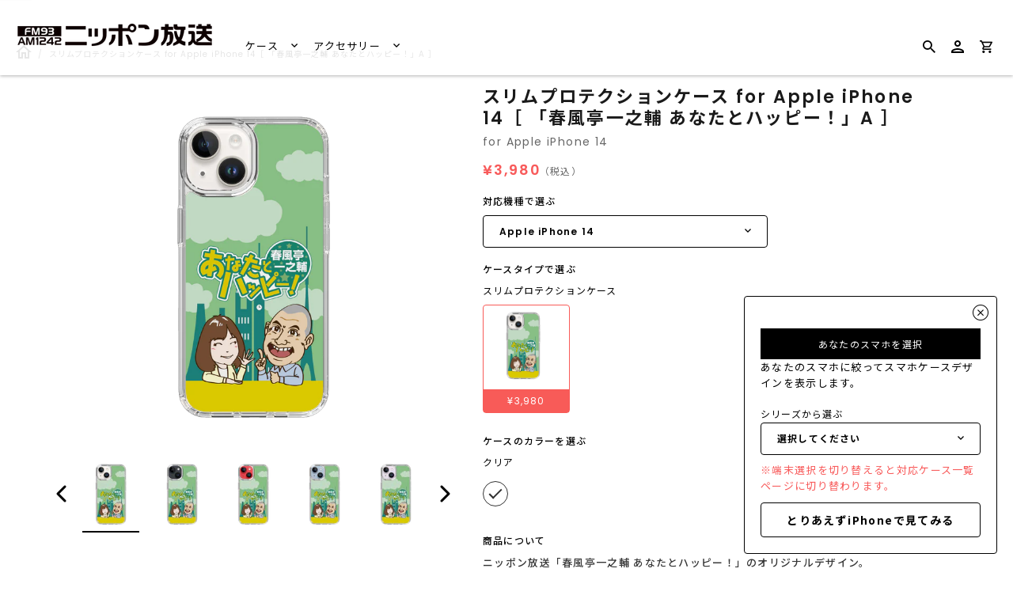

--- FILE ---
content_type: text/html; charset=utf-8
request_url: https://caseplay.1242.com/products/sp_sp_c0004lf001-037_ap2179
body_size: 33866
content:
<!doctype html>
<!--[if IE 9]>
<html class="ie9 no-js" lang="ja"> <![endif]-->
<!--[if (gt IE 9)|!(IE)]><!-->
<html class="no-js" lang="ja"> <!--<![endif]-->
<head>
  
<!-- Google Tag Manager -->
<script>(function(w,d,s,l,i){w[l]=w[l]||[];w[l].push({'gtm.start':
new Date().getTime(),event:'gtm.js'});var f=d.getElementsByTagName(s)[0],
j=d.createElement(s),dl=l!='dataLayer'?'&l='+l:'';j.async=true;j.src=
'https://www.googletagmanager.com/gtm.js?id='+i+dl;f.parentNode.insertBefore(j,f);
})(window,document,'script','dataLayer','GTM-KWRJN4J');</script>
<!-- End Google Tag Manager -->
  
  
  <link rel="preconnect" href="https://fonts.googleapis.com">
  <link rel="preconnect" href="https://fonts.gstatic.com" crossorigin>
  <link href="https://fonts.googleapis.com/css2?family=Poppins:wght@400;600&display=swap" rel="stylesheet">
  <script src="//caseplay.1242.com/cdn/shop/t/2/assets/jquery-3.1.1.min.js?v=87668128619264564951646032779" type="text/javascript"></script>
  <style>
    @font-face {
      font-family: 'Noto Sans JP';
      font-style: normal;
      font-weight: 400;
      font-display: swap;
      src: url(//caseplay.1242.com/cdn/shop/t/2/assets/NotoSansCJKjp-Regular.otf?v=129257792617175249981639652662) format('otf');
    }
    @font-face {
      font-family: 'Noto Sans JP';
      font-style: normal;
      font-weight: 600;
      font-display: swap;
      src: url(//caseplay.1242.com/cdn/shop/t/2/assets/NotoSansCJKjp-Medium.otf?v=38421140579332973971639652662) format('otf');
    }
    @font-face {
      font-family: 'Noto Sans JP';
      font-style: bold;
      font-weight: 900;
      font-display: swap;
      src: url(//caseplay.1242.com/cdn/shop/t/2/assets/NotoSansCJKjp-Bold.otf?v=94322422601638329301639652662) format('otf');
    }
  </style>
  <script>
    const theme_accessToken = '9a281e2688d26c38c2046027b5b932a3';
  </script>

  <script src="//caseplay.1242.com/cdn/shopifycloud/storefront/assets/themes_support/api.jquery-7ab1a3a4.js" type="text/javascript"></script>
  <meta charset="utf-8">
<meta http-equiv="X-UA-Compatible" content="IE=edge,chrome=1">
<title>
  スリムプロテクションケース for Apple iPhone 14［ 「春風亭一之輔 あなたとハッピー！」A ］
</title>
<meta name="description" content="ニッポン放送「春風亭一之輔 あなたとハッピー！」のオリジナルデザイン。"/>

<meta name="keywords" content="スマホケース">
<link rel="canonical" href="https://caseplay.1242.com/products/sp_sp_c0004lf001-037_ap2179"/>
<meta name="viewport" content="width=device-width"/>
<meta property="og:site_name" content="ニッポン放送 CASE STORE">
<meta property="og:url" content="https://caseplay.1242.com/products/sp_sp_c0004lf001-037_ap2179">
<meta name="twitter:url" content="https://caseplay.1242.com/products/sp_sp_c0004lf001-037_ap2179">
<meta name="twitter:card" content="summary">
<meta property="og:description" content="ニッポン放送「春風亭一之輔 あなたとハッピー！」のオリジナルデザイン。">
<meta property="twitter:description" content="ニッポン放送「春風亭一之輔 あなたとハッピー！」のオリジナルデザイン。">

  <meta property="og:type" content="product">
  <meta property="og:title" content="スリムプロテクションケース for Apple iPhone 14［ 「春風亭一之輔 あなたとハッピー！」A ］">
  <meta name="twitter:title" content="スリムプロテクションケース for Apple iPhone 14［ 「春風亭一之輔 あなたとハッピー！」A ］">
  
    <meta property="og:image" content="http://caseplay.1242.com/cdn/shop/products/SP_SP_c0004lf001-037_AP2179_thumbnail1-1_grande.png?v=1681981873">
    <meta property="og:image:secure_url" content="https://caseplay.1242.com/cdn/shop/products/SP_SP_c0004lf001-037_AP2179_thumbnail1-1_grande.png?v=1681981873">
    <meta name="twitter:image" content="http://caseplay.1242.com/cdn/shop/products/SP_SP_c0004lf001-037_AP2179_thumbnail1-1_grande.png?v=1681981873">
  
    <meta property="og:image" content="http://caseplay.1242.com/cdn/shop/products/SP_SP_c0004lf001-037_AP2179_thumbnail1-2_grande.png?v=1681981873">
    <meta property="og:image:secure_url" content="https://caseplay.1242.com/cdn/shop/products/SP_SP_c0004lf001-037_AP2179_thumbnail1-2_grande.png?v=1681981873">
    <meta name="twitter:image" content="http://caseplay.1242.com/cdn/shop/products/SP_SP_c0004lf001-037_AP2179_thumbnail1-1_grande.png?v=1681981873">
  
    <meta property="og:image" content="http://caseplay.1242.com/cdn/shop/products/SP_SP_c0004lf001-037_AP2179_thumbnail1-3_grande.png?v=1681981873">
    <meta property="og:image:secure_url" content="https://caseplay.1242.com/cdn/shop/products/SP_SP_c0004lf001-037_AP2179_thumbnail1-3_grande.png?v=1681981873">
    <meta name="twitter:image" content="http://caseplay.1242.com/cdn/shop/products/SP_SP_c0004lf001-037_AP2179_thumbnail1-1_grande.png?v=1681981873">
  
    <meta property="og:image" content="http://caseplay.1242.com/cdn/shop/products/SP_SP_c0004lf001-037_AP2179_thumbnail1-4_grande.png?v=1681981873">
    <meta property="og:image:secure_url" content="https://caseplay.1242.com/cdn/shop/products/SP_SP_c0004lf001-037_AP2179_thumbnail1-4_grande.png?v=1681981873">
    <meta name="twitter:image" content="http://caseplay.1242.com/cdn/shop/products/SP_SP_c0004lf001-037_AP2179_thumbnail1-1_grande.png?v=1681981873">
  
    <meta property="og:image" content="http://caseplay.1242.com/cdn/shop/products/SP_SP_c0004lf001-037_AP2179_thumbnail1-5_grande.png?v=1681981873">
    <meta property="og:image:secure_url" content="https://caseplay.1242.com/cdn/shop/products/SP_SP_c0004lf001-037_AP2179_thumbnail1-5_grande.png?v=1681981873">
    <meta name="twitter:image" content="http://caseplay.1242.com/cdn/shop/products/SP_SP_c0004lf001-037_AP2179_thumbnail1-1_grande.png?v=1681981873">
  
    <meta property="og:image" content="http://caseplay.1242.com/cdn/shop/products/SP_SP_c0004lf001-037_AP2179_thumbnail1-6_grande.png?v=1681981873">
    <meta property="og:image:secure_url" content="https://caseplay.1242.com/cdn/shop/products/SP_SP_c0004lf001-037_AP2179_thumbnail1-6_grande.png?v=1681981873">
    <meta name="twitter:image" content="http://caseplay.1242.com/cdn/shop/products/SP_SP_c0004lf001-037_AP2179_thumbnail1-1_grande.png?v=1681981873">
  
    <meta property="og:image" content="http://caseplay.1242.com/cdn/shop/products/SP_SP_c0004lf001-037_AP2179_thumbnail1-7_grande.png?v=1681981873">
    <meta property="og:image:secure_url" content="https://caseplay.1242.com/cdn/shop/products/SP_SP_c0004lf001-037_AP2179_thumbnail1-7_grande.png?v=1681981873">
    <meta name="twitter:image" content="http://caseplay.1242.com/cdn/shop/products/SP_SP_c0004lf001-037_AP2179_thumbnail1-1_grande.png?v=1681981873">
  
  <meta property="og:price:amount" content="3,980">
  <meta property="og:price:currency" content="JPY">
  




  <script type="application/ld+json">
    {
      "@context": "http://schema.org",
      "@type": "Product",
      "name": "スリムプロテクションケース for Apple iPhone 14［ 「春風亭一之輔 あなたとハッピー！」A ］",
      "brand": "Apple iPhone 14",
      "image": "//caseplay.1242.com/cdn/shop/products/SP_SP_c0004lf001-037_AP2179_thumbnail1-1_grande.png?v=1681981873",
      "url": "https://caseplay.1242.com/products/sp_sp_c0004lf001-037_ap2179",
      "offers": {
        "@type": "AggregateOffer",
        "priceCurrency": "JPY",
        "lowPrice": "¥3,980",
        "highPrice": "¥3,980",
        "itemCondition": "http://schema.org/New",
        "availability": "http://schema.org/InStock",
        "offerCount": "1",
        "offers": [
          
            {
              "@type": "Offer",
              "name": "スリムプロテクションケース for Apple iPhone 14［ 「春風亭一之輔 あなたとハッピー！」A ］ — Default Title",
              "availability": "http://schema.org/InStock",
              "priceCurrency": "JPY",
              "price": "¥3,980"
            }
    
        ]
      }
    }





  </script>


  <script>window.performance && window.performance.mark && window.performance.mark('shopify.content_for_header.start');</script><meta id="shopify-digital-wallet" name="shopify-digital-wallet" content="/61550756062/digital_wallets/dialog">
<meta name="shopify-checkout-api-token" content="52f0bce0bf814e1cb6af9ef88b4c5dbc">
<meta id="in-context-paypal-metadata" data-shop-id="61550756062" data-venmo-supported="false" data-environment="production" data-locale="ja_JP" data-paypal-v4="true" data-currency="JPY">
<link rel="alternate" type="application/json+oembed" href="https://caseplay.1242.com/products/sp_sp_c0004lf001-037_ap2179.oembed">
<script async="async" src="/checkouts/internal/preloads.js?locale=ja-JP"></script>
<link rel="preconnect" href="https://shop.app" crossorigin="anonymous">
<script async="async" src="https://shop.app/checkouts/internal/preloads.js?locale=ja-JP&shop_id=61550756062" crossorigin="anonymous"></script>
<script id="apple-pay-shop-capabilities" type="application/json">{"shopId":61550756062,"countryCode":"JP","currencyCode":"JPY","merchantCapabilities":["supports3DS"],"merchantId":"gid:\/\/shopify\/Shop\/61550756062","merchantName":"ニッポン放送 CASE STORE","requiredBillingContactFields":["postalAddress","email"],"requiredShippingContactFields":["postalAddress","email"],"shippingType":"shipping","supportedNetworks":["visa","masterCard","amex","jcb","discover"],"total":{"type":"pending","label":"ニッポン放送 CASE STORE","amount":"1.00"},"shopifyPaymentsEnabled":true,"supportsSubscriptions":true}</script>
<script id="shopify-features" type="application/json">{"accessToken":"52f0bce0bf814e1cb6af9ef88b4c5dbc","betas":["rich-media-storefront-analytics"],"domain":"caseplay.1242.com","predictiveSearch":false,"shopId":61550756062,"locale":"ja"}</script>
<script>var Shopify = Shopify || {};
Shopify.shop = "c0004-caseplaybiz.myshopify.com";
Shopify.locale = "ja";
Shopify.currency = {"active":"JPY","rate":"1.0"};
Shopify.country = "JP";
Shopify.theme = {"name":"fox-caseplay.biz-theme\/store\/fox-C0004","id":129595146462,"schema_name":"Capital","schema_version":"4.4.1","theme_store_id":null,"role":"main"};
Shopify.theme.handle = "null";
Shopify.theme.style = {"id":null,"handle":null};
Shopify.cdnHost = "caseplay.1242.com/cdn";
Shopify.routes = Shopify.routes || {};
Shopify.routes.root = "/";</script>
<script type="module">!function(o){(o.Shopify=o.Shopify||{}).modules=!0}(window);</script>
<script>!function(o){function n(){var o=[];function n(){o.push(Array.prototype.slice.apply(arguments))}return n.q=o,n}var t=o.Shopify=o.Shopify||{};t.loadFeatures=n(),t.autoloadFeatures=n()}(window);</script>
<script>
  window.ShopifyPay = window.ShopifyPay || {};
  window.ShopifyPay.apiHost = "shop.app\/pay";
  window.ShopifyPay.redirectState = null;
</script>
<script id="shop-js-analytics" type="application/json">{"pageType":"product"}</script>
<script defer="defer" async type="module" src="//caseplay.1242.com/cdn/shopifycloud/shop-js/modules/v2/client.init-shop-cart-sync_0MstufBG.ja.esm.js"></script>
<script defer="defer" async type="module" src="//caseplay.1242.com/cdn/shopifycloud/shop-js/modules/v2/chunk.common_jll-23Z1.esm.js"></script>
<script defer="defer" async type="module" src="//caseplay.1242.com/cdn/shopifycloud/shop-js/modules/v2/chunk.modal_HXih6-AF.esm.js"></script>
<script type="module">
  await import("//caseplay.1242.com/cdn/shopifycloud/shop-js/modules/v2/client.init-shop-cart-sync_0MstufBG.ja.esm.js");
await import("//caseplay.1242.com/cdn/shopifycloud/shop-js/modules/v2/chunk.common_jll-23Z1.esm.js");
await import("//caseplay.1242.com/cdn/shopifycloud/shop-js/modules/v2/chunk.modal_HXih6-AF.esm.js");

  window.Shopify.SignInWithShop?.initShopCartSync?.({"fedCMEnabled":true,"windoidEnabled":true});

</script>
<script>
  window.Shopify = window.Shopify || {};
  if (!window.Shopify.featureAssets) window.Shopify.featureAssets = {};
  window.Shopify.featureAssets['shop-js'] = {"shop-cart-sync":["modules/v2/client.shop-cart-sync_DN7iwvRY.ja.esm.js","modules/v2/chunk.common_jll-23Z1.esm.js","modules/v2/chunk.modal_HXih6-AF.esm.js"],"init-fed-cm":["modules/v2/client.init-fed-cm_DmZOWWut.ja.esm.js","modules/v2/chunk.common_jll-23Z1.esm.js","modules/v2/chunk.modal_HXih6-AF.esm.js"],"shop-cash-offers":["modules/v2/client.shop-cash-offers_HFfvn_Gz.ja.esm.js","modules/v2/chunk.common_jll-23Z1.esm.js","modules/v2/chunk.modal_HXih6-AF.esm.js"],"shop-login-button":["modules/v2/client.shop-login-button_BVN3pvk0.ja.esm.js","modules/v2/chunk.common_jll-23Z1.esm.js","modules/v2/chunk.modal_HXih6-AF.esm.js"],"pay-button":["modules/v2/client.pay-button_CyS_4GVi.ja.esm.js","modules/v2/chunk.common_jll-23Z1.esm.js","modules/v2/chunk.modal_HXih6-AF.esm.js"],"shop-button":["modules/v2/client.shop-button_zh22db91.ja.esm.js","modules/v2/chunk.common_jll-23Z1.esm.js","modules/v2/chunk.modal_HXih6-AF.esm.js"],"avatar":["modules/v2/client.avatar_BTnouDA3.ja.esm.js"],"init-windoid":["modules/v2/client.init-windoid_BlVJIuJ5.ja.esm.js","modules/v2/chunk.common_jll-23Z1.esm.js","modules/v2/chunk.modal_HXih6-AF.esm.js"],"init-shop-for-new-customer-accounts":["modules/v2/client.init-shop-for-new-customer-accounts_BqzwtUK7.ja.esm.js","modules/v2/client.shop-login-button_BVN3pvk0.ja.esm.js","modules/v2/chunk.common_jll-23Z1.esm.js","modules/v2/chunk.modal_HXih6-AF.esm.js"],"init-shop-email-lookup-coordinator":["modules/v2/client.init-shop-email-lookup-coordinator_DKDv3hKi.ja.esm.js","modules/v2/chunk.common_jll-23Z1.esm.js","modules/v2/chunk.modal_HXih6-AF.esm.js"],"init-shop-cart-sync":["modules/v2/client.init-shop-cart-sync_0MstufBG.ja.esm.js","modules/v2/chunk.common_jll-23Z1.esm.js","modules/v2/chunk.modal_HXih6-AF.esm.js"],"shop-toast-manager":["modules/v2/client.shop-toast-manager_BkVvTGW3.ja.esm.js","modules/v2/chunk.common_jll-23Z1.esm.js","modules/v2/chunk.modal_HXih6-AF.esm.js"],"init-customer-accounts":["modules/v2/client.init-customer-accounts_CZbUHFPX.ja.esm.js","modules/v2/client.shop-login-button_BVN3pvk0.ja.esm.js","modules/v2/chunk.common_jll-23Z1.esm.js","modules/v2/chunk.modal_HXih6-AF.esm.js"],"init-customer-accounts-sign-up":["modules/v2/client.init-customer-accounts-sign-up_C0QA8nCd.ja.esm.js","modules/v2/client.shop-login-button_BVN3pvk0.ja.esm.js","modules/v2/chunk.common_jll-23Z1.esm.js","modules/v2/chunk.modal_HXih6-AF.esm.js"],"shop-follow-button":["modules/v2/client.shop-follow-button_CSkbpFfm.ja.esm.js","modules/v2/chunk.common_jll-23Z1.esm.js","modules/v2/chunk.modal_HXih6-AF.esm.js"],"checkout-modal":["modules/v2/client.checkout-modal_rYdHFJTE.ja.esm.js","modules/v2/chunk.common_jll-23Z1.esm.js","modules/v2/chunk.modal_HXih6-AF.esm.js"],"shop-login":["modules/v2/client.shop-login_DeXIozZF.ja.esm.js","modules/v2/chunk.common_jll-23Z1.esm.js","modules/v2/chunk.modal_HXih6-AF.esm.js"],"lead-capture":["modules/v2/client.lead-capture_DGEoeVgo.ja.esm.js","modules/v2/chunk.common_jll-23Z1.esm.js","modules/v2/chunk.modal_HXih6-AF.esm.js"],"payment-terms":["modules/v2/client.payment-terms_BXPcfuME.ja.esm.js","modules/v2/chunk.common_jll-23Z1.esm.js","modules/v2/chunk.modal_HXih6-AF.esm.js"]};
</script>
<script id="__st">var __st={"a":61550756062,"offset":32400,"reqid":"cc73e4fa-f923-4b2a-b7ba-75bcd5b1d88e-1769170458","pageurl":"caseplay.1242.com\/products\/sp_sp_c0004lf001-037_ap2179","u":"df159a4cfde2","p":"product","rtyp":"product","rid":8021492203742};</script>
<script>window.ShopifyPaypalV4VisibilityTracking = true;</script>
<script id="captcha-bootstrap">!function(){'use strict';const t='contact',e='account',n='new_comment',o=[[t,t],['blogs',n],['comments',n],[t,'customer']],c=[[e,'customer_login'],[e,'guest_login'],[e,'recover_customer_password'],[e,'create_customer']],r=t=>t.map((([t,e])=>`form[action*='/${t}']:not([data-nocaptcha='true']) input[name='form_type'][value='${e}']`)).join(','),a=t=>()=>t?[...document.querySelectorAll(t)].map((t=>t.form)):[];function s(){const t=[...o],e=r(t);return a(e)}const i='password',u='form_key',d=['recaptcha-v3-token','g-recaptcha-response','h-captcha-response',i],f=()=>{try{return window.sessionStorage}catch{return}},m='__shopify_v',_=t=>t.elements[u];function p(t,e,n=!1){try{const o=window.sessionStorage,c=JSON.parse(o.getItem(e)),{data:r}=function(t){const{data:e,action:n}=t;return t[m]||n?{data:e,action:n}:{data:t,action:n}}(c);for(const[e,n]of Object.entries(r))t.elements[e]&&(t.elements[e].value=n);n&&o.removeItem(e)}catch(o){console.error('form repopulation failed',{error:o})}}const l='form_type',E='cptcha';function T(t){t.dataset[E]=!0}const w=window,h=w.document,L='Shopify',v='ce_forms',y='captcha';let A=!1;((t,e)=>{const n=(g='f06e6c50-85a8-45c8-87d0-21a2b65856fe',I='https://cdn.shopify.com/shopifycloud/storefront-forms-hcaptcha/ce_storefront_forms_captcha_hcaptcha.v1.5.2.iife.js',D={infoText:'hCaptchaによる保護',privacyText:'プライバシー',termsText:'利用規約'},(t,e,n)=>{const o=w[L][v],c=o.bindForm;if(c)return c(t,g,e,D).then(n);var r;o.q.push([[t,g,e,D],n]),r=I,A||(h.body.append(Object.assign(h.createElement('script'),{id:'captcha-provider',async:!0,src:r})),A=!0)});var g,I,D;w[L]=w[L]||{},w[L][v]=w[L][v]||{},w[L][v].q=[],w[L][y]=w[L][y]||{},w[L][y].protect=function(t,e){n(t,void 0,e),T(t)},Object.freeze(w[L][y]),function(t,e,n,w,h,L){const[v,y,A,g]=function(t,e,n){const i=e?o:[],u=t?c:[],d=[...i,...u],f=r(d),m=r(i),_=r(d.filter((([t,e])=>n.includes(e))));return[a(f),a(m),a(_),s()]}(w,h,L),I=t=>{const e=t.target;return e instanceof HTMLFormElement?e:e&&e.form},D=t=>v().includes(t);t.addEventListener('submit',(t=>{const e=I(t);if(!e)return;const n=D(e)&&!e.dataset.hcaptchaBound&&!e.dataset.recaptchaBound,o=_(e),c=g().includes(e)&&(!o||!o.value);(n||c)&&t.preventDefault(),c&&!n&&(function(t){try{if(!f())return;!function(t){const e=f();if(!e)return;const n=_(t);if(!n)return;const o=n.value;o&&e.removeItem(o)}(t);const e=Array.from(Array(32),(()=>Math.random().toString(36)[2])).join('');!function(t,e){_(t)||t.append(Object.assign(document.createElement('input'),{type:'hidden',name:u})),t.elements[u].value=e}(t,e),function(t,e){const n=f();if(!n)return;const o=[...t.querySelectorAll(`input[type='${i}']`)].map((({name:t})=>t)),c=[...d,...o],r={};for(const[a,s]of new FormData(t).entries())c.includes(a)||(r[a]=s);n.setItem(e,JSON.stringify({[m]:1,action:t.action,data:r}))}(t,e)}catch(e){console.error('failed to persist form',e)}}(e),e.submit())}));const S=(t,e)=>{t&&!t.dataset[E]&&(n(t,e.some((e=>e===t))),T(t))};for(const o of['focusin','change'])t.addEventListener(o,(t=>{const e=I(t);D(e)&&S(e,y())}));const B=e.get('form_key'),M=e.get(l),P=B&&M;t.addEventListener('DOMContentLoaded',(()=>{const t=y();if(P)for(const e of t)e.elements[l].value===M&&p(e,B);[...new Set([...A(),...v().filter((t=>'true'===t.dataset.shopifyCaptcha))])].forEach((e=>S(e,t)))}))}(h,new URLSearchParams(w.location.search),n,t,e,['guest_login'])})(!0,!0)}();</script>
<script integrity="sha256-4kQ18oKyAcykRKYeNunJcIwy7WH5gtpwJnB7kiuLZ1E=" data-source-attribution="shopify.loadfeatures" defer="defer" src="//caseplay.1242.com/cdn/shopifycloud/storefront/assets/storefront/load_feature-a0a9edcb.js" crossorigin="anonymous"></script>
<script crossorigin="anonymous" defer="defer" src="//caseplay.1242.com/cdn/shopifycloud/storefront/assets/shopify_pay/storefront-65b4c6d7.js?v=20250812"></script>
<script data-source-attribution="shopify.dynamic_checkout.dynamic.init">var Shopify=Shopify||{};Shopify.PaymentButton=Shopify.PaymentButton||{isStorefrontPortableWallets:!0,init:function(){window.Shopify.PaymentButton.init=function(){};var t=document.createElement("script");t.src="https://caseplay.1242.com/cdn/shopifycloud/portable-wallets/latest/portable-wallets.ja.js",t.type="module",document.head.appendChild(t)}};
</script>
<script data-source-attribution="shopify.dynamic_checkout.buyer_consent">
  function portableWalletsHideBuyerConsent(e){var t=document.getElementById("shopify-buyer-consent"),n=document.getElementById("shopify-subscription-policy-button");t&&n&&(t.classList.add("hidden"),t.setAttribute("aria-hidden","true"),n.removeEventListener("click",e))}function portableWalletsShowBuyerConsent(e){var t=document.getElementById("shopify-buyer-consent"),n=document.getElementById("shopify-subscription-policy-button");t&&n&&(t.classList.remove("hidden"),t.removeAttribute("aria-hidden"),n.addEventListener("click",e))}window.Shopify?.PaymentButton&&(window.Shopify.PaymentButton.hideBuyerConsent=portableWalletsHideBuyerConsent,window.Shopify.PaymentButton.showBuyerConsent=portableWalletsShowBuyerConsent);
</script>
<script data-source-attribution="shopify.dynamic_checkout.cart.bootstrap">document.addEventListener("DOMContentLoaded",(function(){function t(){return document.querySelector("shopify-accelerated-checkout-cart, shopify-accelerated-checkout")}if(t())Shopify.PaymentButton.init();else{new MutationObserver((function(e,n){t()&&(Shopify.PaymentButton.init(),n.disconnect())})).observe(document.body,{childList:!0,subtree:!0})}}));
</script>
<link id="shopify-accelerated-checkout-styles" rel="stylesheet" media="screen" href="https://caseplay.1242.com/cdn/shopifycloud/portable-wallets/latest/accelerated-checkout-backwards-compat.css" crossorigin="anonymous">
<style id="shopify-accelerated-checkout-cart">
        #shopify-buyer-consent {
  margin-top: 1em;
  display: inline-block;
  width: 100%;
}

#shopify-buyer-consent.hidden {
  display: none;
}

#shopify-subscription-policy-button {
  background: none;
  border: none;
  padding: 0;
  text-decoration: underline;
  font-size: inherit;
  cursor: pointer;
}

#shopify-subscription-policy-button::before {
  box-shadow: none;
}

      </style>

<script>window.performance && window.performance.mark && window.performance.mark('shopify.content_for_header.end');</script>
  <meta name="google-site-verification" content="G2PrboFObNwP6thS-Z7tVxPy4NQJaIjz7LmGFRhkhcw" />

  <link href="//caseplay.1242.com/cdn/shop/t/2/assets/modaal.min.css?v=15582570825856093561639652662" rel="stylesheet" type="text/css" media="all" />
  <link href="//caseplay.1242.com/cdn/shop/t/2/assets/caseplay_common.css?v=119190516961432554251656490072" rel="stylesheet" type="text/css" media="all" />
  <link href="//caseplay.1242.com/cdn/shop/t/2/assets/caseplay_custom.css?v=168664594624673477591639652661" rel="stylesheet" type="text/css" media="all" />

  
<script>
  window.Theme = {};
  Theme = {"accessToken":"9a281e2688d26c38c2046027b5b932a3","openSignin":"","colorAccent":"","colorBackground":"","colorBody":"","colorBorder":"","colorHeader":"","colorHeaderBackground":"","colorHeaderText":"","primaryFont":{"error":"json not allowed for this object"},"secondaryFont":{"error":"json not allowed for this object"},"buttonFontWeight":"bolder","breadcrumbs":true,"productItemAspect":"0","productBrand":false,"productItemVendorCollection":false,"productColorSwatches":"","productSizeSwatches":"","productStockLevel":0,"productHover":"0","shareLine":true,"shareFacebook":true,"shareTwitter":true,"sharePinterest":true,"shareGoogle":false,"shareFancy":false,"socialLine":"","socialBehance":"","socialDribbble":"","socialFacebook":"","socialFlickr":"","socialGoogle":"","socialInstagram":"","socialLinkedin":"","socialMedium":"","socialPinterest":"","socialProducthunt":"","socialRss":"","socialTumblr":"","socialTwitter":"","socialVimeo":"","socialYoutube":"","currencySwitcher":false,"currency-switcher-format":"money_format","currency-switcher-supported-currencies":"JPY","app_wk_enabled":true,"app_wk_login_required":false,"app_wk_icon":"heart","app_wk_col_bg_shape":"square","app_wk_share_position":"top","app_wk_products_per_row":"4","checkout_logo_position":"left","checkout_logo_size":"medium","checkout_body_background_color":"#fff","checkout_input_background_color_mode":"white","checkout_sidebar_background_color":"#fafafa","checkout_heading_font":"-apple-system, BlinkMacSystemFont, 'Segoe UI', Roboto, Helvetica, Arial, sans-serif, 'Apple Color Emoji', 'Segoe UI Emoji', 'Segoe UI Symbol'","checkout_body_font":"-apple-system, BlinkMacSystemFont, 'Segoe UI', Roboto, Helvetica, Arial, sans-serif, 'Apple Color Emoji', 'Segoe UI Emoji', 'Segoe UI Symbol'","checkout_accent_color":"#1878b9","checkout_button_color":"#1878b9","checkout_error_color":"#e22120","customer_layout":"customer_area"};
  Theme.moneyFormat = "¥{{amount_no_decimals}}";

  

  

  Theme.localization = {};

  Theme.localization.account = {
    addressConfirmDelete: '住所を削除してよろしいですか？',
    addressSelectProvince: '都道府県'
  };

  Theme.localization.header = {
    percentOff: '*percent* OFF'
  };

  Theme.localization.modules = {
    instagram: {
      followUs: ''
    }
  }

  Theme.localization.collection = {
    brand: 'ブランド',
    type: 'タイプ'
  };

  Theme.localization.product = {
    addToCart: 'カートに追加',
    soldOut: '売り切れ',
    onSale: '',
    unavailable: '',
    added: '*item*をカートに追加しました',
    and_up: '',
    lowStock: '',
    viewProduct: '商品を見る',
    percentOff: '*percent* OFF'
  };

  Theme.localization.cart = {
    itemRemoved: '{{ product_title }}をカートから削除しました',
    shipping: {
      submit: '',
      calculating: '',
      rate: '',
      rateMultiple: '',
      rateEmpty: '',
      rateValues: ''
    }
  };

  Theme.localization.search = {
    empty: '該当商品がありません',
    viewAll: '検索結果をすべて確認する'
  };
</script>


  <script>
    
    
    
    var gsf_conversion_data = {page_type : 'product', event : 'view_item', data : {product_data : [{variant_id : 44152601379038, product_id : 8021492203742, name : "スリムプロテクションケース for Apple iPhone 14［ 「春風亭一之輔 あなたとハッピー！」A ］", price : "3980", currency : "JPY", sku : "SP_SP_c0004lf001-037_AP2179", brand : "Apple iPhone 14", variant : "Default Title", category : "スリムプロテクションケース"}], total_price : "3980"}};
    
</script>
  <meta name="p:domain_verify" content="87db11702c878456ef838f866811b268"/>
  
  <!-- GoogleSearchConsole -->
  <meta name="google-site-verification" content="nkVLdEmQE3ALNwbgVpgb14y2vlqrB79Dk1fkOqnxYA8" />

  <!-- GoogleSearchConsole -->
  <meta name="google-site-verification" content="nkVLdEmQE3ALNwbgVpgb14y2vlqrB79Dk1fkOqnxYA8" />
<link href="https://monorail-edge.shopifysvc.com" rel="dns-prefetch">
<script>(function(){if ("sendBeacon" in navigator && "performance" in window) {try {var session_token_from_headers = performance.getEntriesByType('navigation')[0].serverTiming.find(x => x.name == '_s').description;} catch {var session_token_from_headers = undefined;}var session_cookie_matches = document.cookie.match(/_shopify_s=([^;]*)/);var session_token_from_cookie = session_cookie_matches && session_cookie_matches.length === 2 ? session_cookie_matches[1] : "";var session_token = session_token_from_headers || session_token_from_cookie || "";function handle_abandonment_event(e) {var entries = performance.getEntries().filter(function(entry) {return /monorail-edge.shopifysvc.com/.test(entry.name);});if (!window.abandonment_tracked && entries.length === 0) {window.abandonment_tracked = true;var currentMs = Date.now();var navigation_start = performance.timing.navigationStart;var payload = {shop_id: 61550756062,url: window.location.href,navigation_start,duration: currentMs - navigation_start,session_token,page_type: "product"};window.navigator.sendBeacon("https://monorail-edge.shopifysvc.com/v1/produce", JSON.stringify({schema_id: "online_store_buyer_site_abandonment/1.1",payload: payload,metadata: {event_created_at_ms: currentMs,event_sent_at_ms: currentMs}}));}}window.addEventListener('pagehide', handle_abandonment_event);}}());</script>
<script id="web-pixels-manager-setup">(function e(e,d,r,n,o){if(void 0===o&&(o={}),!Boolean(null===(a=null===(i=window.Shopify)||void 0===i?void 0:i.analytics)||void 0===a?void 0:a.replayQueue)){var i,a;window.Shopify=window.Shopify||{};var t=window.Shopify;t.analytics=t.analytics||{};var s=t.analytics;s.replayQueue=[],s.publish=function(e,d,r){return s.replayQueue.push([e,d,r]),!0};try{self.performance.mark("wpm:start")}catch(e){}var l=function(){var e={modern:/Edge?\/(1{2}[4-9]|1[2-9]\d|[2-9]\d{2}|\d{4,})\.\d+(\.\d+|)|Firefox\/(1{2}[4-9]|1[2-9]\d|[2-9]\d{2}|\d{4,})\.\d+(\.\d+|)|Chrom(ium|e)\/(9{2}|\d{3,})\.\d+(\.\d+|)|(Maci|X1{2}).+ Version\/(15\.\d+|(1[6-9]|[2-9]\d|\d{3,})\.\d+)([,.]\d+|)( \(\w+\)|)( Mobile\/\w+|) Safari\/|Chrome.+OPR\/(9{2}|\d{3,})\.\d+\.\d+|(CPU[ +]OS|iPhone[ +]OS|CPU[ +]iPhone|CPU IPhone OS|CPU iPad OS)[ +]+(15[._]\d+|(1[6-9]|[2-9]\d|\d{3,})[._]\d+)([._]\d+|)|Android:?[ /-](13[3-9]|1[4-9]\d|[2-9]\d{2}|\d{4,})(\.\d+|)(\.\d+|)|Android.+Firefox\/(13[5-9]|1[4-9]\d|[2-9]\d{2}|\d{4,})\.\d+(\.\d+|)|Android.+Chrom(ium|e)\/(13[3-9]|1[4-9]\d|[2-9]\d{2}|\d{4,})\.\d+(\.\d+|)|SamsungBrowser\/([2-9]\d|\d{3,})\.\d+/,legacy:/Edge?\/(1[6-9]|[2-9]\d|\d{3,})\.\d+(\.\d+|)|Firefox\/(5[4-9]|[6-9]\d|\d{3,})\.\d+(\.\d+|)|Chrom(ium|e)\/(5[1-9]|[6-9]\d|\d{3,})\.\d+(\.\d+|)([\d.]+$|.*Safari\/(?![\d.]+ Edge\/[\d.]+$))|(Maci|X1{2}).+ Version\/(10\.\d+|(1[1-9]|[2-9]\d|\d{3,})\.\d+)([,.]\d+|)( \(\w+\)|)( Mobile\/\w+|) Safari\/|Chrome.+OPR\/(3[89]|[4-9]\d|\d{3,})\.\d+\.\d+|(CPU[ +]OS|iPhone[ +]OS|CPU[ +]iPhone|CPU IPhone OS|CPU iPad OS)[ +]+(10[._]\d+|(1[1-9]|[2-9]\d|\d{3,})[._]\d+)([._]\d+|)|Android:?[ /-](13[3-9]|1[4-9]\d|[2-9]\d{2}|\d{4,})(\.\d+|)(\.\d+|)|Mobile Safari.+OPR\/([89]\d|\d{3,})\.\d+\.\d+|Android.+Firefox\/(13[5-9]|1[4-9]\d|[2-9]\d{2}|\d{4,})\.\d+(\.\d+|)|Android.+Chrom(ium|e)\/(13[3-9]|1[4-9]\d|[2-9]\d{2}|\d{4,})\.\d+(\.\d+|)|Android.+(UC? ?Browser|UCWEB|U3)[ /]?(15\.([5-9]|\d{2,})|(1[6-9]|[2-9]\d|\d{3,})\.\d+)\.\d+|SamsungBrowser\/(5\.\d+|([6-9]|\d{2,})\.\d+)|Android.+MQ{2}Browser\/(14(\.(9|\d{2,})|)|(1[5-9]|[2-9]\d|\d{3,})(\.\d+|))(\.\d+|)|K[Aa][Ii]OS\/(3\.\d+|([4-9]|\d{2,})\.\d+)(\.\d+|)/},d=e.modern,r=e.legacy,n=navigator.userAgent;return n.match(d)?"modern":n.match(r)?"legacy":"unknown"}(),u="modern"===l?"modern":"legacy",c=(null!=n?n:{modern:"",legacy:""})[u],f=function(e){return[e.baseUrl,"/wpm","/b",e.hashVersion,"modern"===e.buildTarget?"m":"l",".js"].join("")}({baseUrl:d,hashVersion:r,buildTarget:u}),m=function(e){var d=e.version,r=e.bundleTarget,n=e.surface,o=e.pageUrl,i=e.monorailEndpoint;return{emit:function(e){var a=e.status,t=e.errorMsg,s=(new Date).getTime(),l=JSON.stringify({metadata:{event_sent_at_ms:s},events:[{schema_id:"web_pixels_manager_load/3.1",payload:{version:d,bundle_target:r,page_url:o,status:a,surface:n,error_msg:t},metadata:{event_created_at_ms:s}}]});if(!i)return console&&console.warn&&console.warn("[Web Pixels Manager] No Monorail endpoint provided, skipping logging."),!1;try{return self.navigator.sendBeacon.bind(self.navigator)(i,l)}catch(e){}var u=new XMLHttpRequest;try{return u.open("POST",i,!0),u.setRequestHeader("Content-Type","text/plain"),u.send(l),!0}catch(e){return console&&console.warn&&console.warn("[Web Pixels Manager] Got an unhandled error while logging to Monorail."),!1}}}}({version:r,bundleTarget:l,surface:e.surface,pageUrl:self.location.href,monorailEndpoint:e.monorailEndpoint});try{o.browserTarget=l,function(e){var d=e.src,r=e.async,n=void 0===r||r,o=e.onload,i=e.onerror,a=e.sri,t=e.scriptDataAttributes,s=void 0===t?{}:t,l=document.createElement("script"),u=document.querySelector("head"),c=document.querySelector("body");if(l.async=n,l.src=d,a&&(l.integrity=a,l.crossOrigin="anonymous"),s)for(var f in s)if(Object.prototype.hasOwnProperty.call(s,f))try{l.dataset[f]=s[f]}catch(e){}if(o&&l.addEventListener("load",o),i&&l.addEventListener("error",i),u)u.appendChild(l);else{if(!c)throw new Error("Did not find a head or body element to append the script");c.appendChild(l)}}({src:f,async:!0,onload:function(){if(!function(){var e,d;return Boolean(null===(d=null===(e=window.Shopify)||void 0===e?void 0:e.analytics)||void 0===d?void 0:d.initialized)}()){var d=window.webPixelsManager.init(e)||void 0;if(d){var r=window.Shopify.analytics;r.replayQueue.forEach((function(e){var r=e[0],n=e[1],o=e[2];d.publishCustomEvent(r,n,o)})),r.replayQueue=[],r.publish=d.publishCustomEvent,r.visitor=d.visitor,r.initialized=!0}}},onerror:function(){return m.emit({status:"failed",errorMsg:"".concat(f," has failed to load")})},sri:function(e){var d=/^sha384-[A-Za-z0-9+/=]+$/;return"string"==typeof e&&d.test(e)}(c)?c:"",scriptDataAttributes:o}),m.emit({status:"loading"})}catch(e){m.emit({status:"failed",errorMsg:(null==e?void 0:e.message)||"Unknown error"})}}})({shopId: 61550756062,storefrontBaseUrl: "https://caseplay.1242.com",extensionsBaseUrl: "https://extensions.shopifycdn.com/cdn/shopifycloud/web-pixels-manager",monorailEndpoint: "https://monorail-edge.shopifysvc.com/unstable/produce_batch",surface: "storefront-renderer",enabledBetaFlags: ["2dca8a86"],webPixelsConfigList: [{"id":"shopify-app-pixel","configuration":"{}","eventPayloadVersion":"v1","runtimeContext":"STRICT","scriptVersion":"0450","apiClientId":"shopify-pixel","type":"APP","privacyPurposes":["ANALYTICS","MARKETING"]},{"id":"shopify-custom-pixel","eventPayloadVersion":"v1","runtimeContext":"LAX","scriptVersion":"0450","apiClientId":"shopify-pixel","type":"CUSTOM","privacyPurposes":["ANALYTICS","MARKETING"]}],isMerchantRequest: false,initData: {"shop":{"name":"ニッポン放送 CASE STORE","paymentSettings":{"currencyCode":"JPY"},"myshopifyDomain":"c0004-caseplaybiz.myshopify.com","countryCode":"JP","storefrontUrl":"https:\/\/caseplay.1242.com"},"customer":null,"cart":null,"checkout":null,"productVariants":[{"price":{"amount":3980.0,"currencyCode":"JPY"},"product":{"title":"スリムプロテクションケース for Apple iPhone 14［ 「春風亭一之輔 あなたとハッピー！」A ］","vendor":"Apple iPhone 14","id":"8021492203742","untranslatedTitle":"スリムプロテクションケース for Apple iPhone 14［ 「春風亭一之輔 あなたとハッピー！」A ］","url":"\/products\/sp_sp_c0004lf001-037_ap2179","type":"スリムプロテクションケース"},"id":"44152601379038","image":{"src":"\/\/caseplay.1242.com\/cdn\/shop\/products\/SP_SP_c0004lf001-037_AP2179_thumbnail1-1.png?v=1681981873"},"sku":"SP_SP_c0004lf001-037_AP2179","title":"Default Title","untranslatedTitle":"Default Title"}],"purchasingCompany":null},},"https://caseplay.1242.com/cdn","fcfee988w5aeb613cpc8e4bc33m6693e112",{"modern":"","legacy":""},{"shopId":"61550756062","storefrontBaseUrl":"https:\/\/caseplay.1242.com","extensionBaseUrl":"https:\/\/extensions.shopifycdn.com\/cdn\/shopifycloud\/web-pixels-manager","surface":"storefront-renderer","enabledBetaFlags":"[\"2dca8a86\"]","isMerchantRequest":"false","hashVersion":"fcfee988w5aeb613cpc8e4bc33m6693e112","publish":"custom","events":"[[\"page_viewed\",{}],[\"product_viewed\",{\"productVariant\":{\"price\":{\"amount\":3980.0,\"currencyCode\":\"JPY\"},\"product\":{\"title\":\"スリムプロテクションケース for Apple iPhone 14［ 「春風亭一之輔 あなたとハッピー！」A ］\",\"vendor\":\"Apple iPhone 14\",\"id\":\"8021492203742\",\"untranslatedTitle\":\"スリムプロテクションケース for Apple iPhone 14［ 「春風亭一之輔 あなたとハッピー！」A ］\",\"url\":\"\/products\/sp_sp_c0004lf001-037_ap2179\",\"type\":\"スリムプロテクションケース\"},\"id\":\"44152601379038\",\"image\":{\"src\":\"\/\/caseplay.1242.com\/cdn\/shop\/products\/SP_SP_c0004lf001-037_AP2179_thumbnail1-1.png?v=1681981873\"},\"sku\":\"SP_SP_c0004lf001-037_AP2179\",\"title\":\"Default Title\",\"untranslatedTitle\":\"Default Title\"}}]]"});</script><script>
  window.ShopifyAnalytics = window.ShopifyAnalytics || {};
  window.ShopifyAnalytics.meta = window.ShopifyAnalytics.meta || {};
  window.ShopifyAnalytics.meta.currency = 'JPY';
  var meta = {"product":{"id":8021492203742,"gid":"gid:\/\/shopify\/Product\/8021492203742","vendor":"Apple iPhone 14","type":"スリムプロテクションケース","handle":"sp_sp_c0004lf001-037_ap2179","variants":[{"id":44152601379038,"price":398000,"name":"スリムプロテクションケース for Apple iPhone 14［ 「春風亭一之輔 あなたとハッピー！」A ］","public_title":null,"sku":"SP_SP_c0004lf001-037_AP2179"}],"remote":false},"page":{"pageType":"product","resourceType":"product","resourceId":8021492203742,"requestId":"cc73e4fa-f923-4b2a-b7ba-75bcd5b1d88e-1769170458"}};
  for (var attr in meta) {
    window.ShopifyAnalytics.meta[attr] = meta[attr];
  }
</script>
<script class="analytics">
  (function () {
    var customDocumentWrite = function(content) {
      var jquery = null;

      if (window.jQuery) {
        jquery = window.jQuery;
      } else if (window.Checkout && window.Checkout.$) {
        jquery = window.Checkout.$;
      }

      if (jquery) {
        jquery('body').append(content);
      }
    };

    var hasLoggedConversion = function(token) {
      if (token) {
        return document.cookie.indexOf('loggedConversion=' + token) !== -1;
      }
      return false;
    }

    var setCookieIfConversion = function(token) {
      if (token) {
        var twoMonthsFromNow = new Date(Date.now());
        twoMonthsFromNow.setMonth(twoMonthsFromNow.getMonth() + 2);

        document.cookie = 'loggedConversion=' + token + '; expires=' + twoMonthsFromNow;
      }
    }

    var trekkie = window.ShopifyAnalytics.lib = window.trekkie = window.trekkie || [];
    if (trekkie.integrations) {
      return;
    }
    trekkie.methods = [
      'identify',
      'page',
      'ready',
      'track',
      'trackForm',
      'trackLink'
    ];
    trekkie.factory = function(method) {
      return function() {
        var args = Array.prototype.slice.call(arguments);
        args.unshift(method);
        trekkie.push(args);
        return trekkie;
      };
    };
    for (var i = 0; i < trekkie.methods.length; i++) {
      var key = trekkie.methods[i];
      trekkie[key] = trekkie.factory(key);
    }
    trekkie.load = function(config) {
      trekkie.config = config || {};
      trekkie.config.initialDocumentCookie = document.cookie;
      var first = document.getElementsByTagName('script')[0];
      var script = document.createElement('script');
      script.type = 'text/javascript';
      script.onerror = function(e) {
        var scriptFallback = document.createElement('script');
        scriptFallback.type = 'text/javascript';
        scriptFallback.onerror = function(error) {
                var Monorail = {
      produce: function produce(monorailDomain, schemaId, payload) {
        var currentMs = new Date().getTime();
        var event = {
          schema_id: schemaId,
          payload: payload,
          metadata: {
            event_created_at_ms: currentMs,
            event_sent_at_ms: currentMs
          }
        };
        return Monorail.sendRequest("https://" + monorailDomain + "/v1/produce", JSON.stringify(event));
      },
      sendRequest: function sendRequest(endpointUrl, payload) {
        // Try the sendBeacon API
        if (window && window.navigator && typeof window.navigator.sendBeacon === 'function' && typeof window.Blob === 'function' && !Monorail.isIos12()) {
          var blobData = new window.Blob([payload], {
            type: 'text/plain'
          });

          if (window.navigator.sendBeacon(endpointUrl, blobData)) {
            return true;
          } // sendBeacon was not successful

        } // XHR beacon

        var xhr = new XMLHttpRequest();

        try {
          xhr.open('POST', endpointUrl);
          xhr.setRequestHeader('Content-Type', 'text/plain');
          xhr.send(payload);
        } catch (e) {
          console.log(e);
        }

        return false;
      },
      isIos12: function isIos12() {
        return window.navigator.userAgent.lastIndexOf('iPhone; CPU iPhone OS 12_') !== -1 || window.navigator.userAgent.lastIndexOf('iPad; CPU OS 12_') !== -1;
      }
    };
    Monorail.produce('monorail-edge.shopifysvc.com',
      'trekkie_storefront_load_errors/1.1',
      {shop_id: 61550756062,
      theme_id: 129595146462,
      app_name: "storefront",
      context_url: window.location.href,
      source_url: "//caseplay.1242.com/cdn/s/trekkie.storefront.8d95595f799fbf7e1d32231b9a28fd43b70c67d3.min.js"});

        };
        scriptFallback.async = true;
        scriptFallback.src = '//caseplay.1242.com/cdn/s/trekkie.storefront.8d95595f799fbf7e1d32231b9a28fd43b70c67d3.min.js';
        first.parentNode.insertBefore(scriptFallback, first);
      };
      script.async = true;
      script.src = '//caseplay.1242.com/cdn/s/trekkie.storefront.8d95595f799fbf7e1d32231b9a28fd43b70c67d3.min.js';
      first.parentNode.insertBefore(script, first);
    };
    trekkie.load(
      {"Trekkie":{"appName":"storefront","development":false,"defaultAttributes":{"shopId":61550756062,"isMerchantRequest":null,"themeId":129595146462,"themeCityHash":"3605026829401468165","contentLanguage":"ja","currency":"JPY"},"isServerSideCookieWritingEnabled":true,"monorailRegion":"shop_domain","enabledBetaFlags":["65f19447"]},"Session Attribution":{},"S2S":{"facebookCapiEnabled":false,"source":"trekkie-storefront-renderer","apiClientId":580111}}
    );

    var loaded = false;
    trekkie.ready(function() {
      if (loaded) return;
      loaded = true;

      window.ShopifyAnalytics.lib = window.trekkie;

      var originalDocumentWrite = document.write;
      document.write = customDocumentWrite;
      try { window.ShopifyAnalytics.merchantGoogleAnalytics.call(this); } catch(error) {};
      document.write = originalDocumentWrite;

      window.ShopifyAnalytics.lib.page(null,{"pageType":"product","resourceType":"product","resourceId":8021492203742,"requestId":"cc73e4fa-f923-4b2a-b7ba-75bcd5b1d88e-1769170458","shopifyEmitted":true});

      var match = window.location.pathname.match(/checkouts\/(.+)\/(thank_you|post_purchase)/)
      var token = match? match[1]: undefined;
      if (!hasLoggedConversion(token)) {
        setCookieIfConversion(token);
        window.ShopifyAnalytics.lib.track("Viewed Product",{"currency":"JPY","variantId":44152601379038,"productId":8021492203742,"productGid":"gid:\/\/shopify\/Product\/8021492203742","name":"スリムプロテクションケース for Apple iPhone 14［ 「春風亭一之輔 あなたとハッピー！」A ］","price":"3980","sku":"SP_SP_c0004lf001-037_AP2179","brand":"Apple iPhone 14","variant":null,"category":"スリムプロテクションケース","nonInteraction":true,"remote":false},undefined,undefined,{"shopifyEmitted":true});
      window.ShopifyAnalytics.lib.track("monorail:\/\/trekkie_storefront_viewed_product\/1.1",{"currency":"JPY","variantId":44152601379038,"productId":8021492203742,"productGid":"gid:\/\/shopify\/Product\/8021492203742","name":"スリムプロテクションケース for Apple iPhone 14［ 「春風亭一之輔 あなたとハッピー！」A ］","price":"3980","sku":"SP_SP_c0004lf001-037_AP2179","brand":"Apple iPhone 14","variant":null,"category":"スリムプロテクションケース","nonInteraction":true,"remote":false,"referer":"https:\/\/caseplay.1242.com\/products\/sp_sp_c0004lf001-037_ap2179"});
      }
    });


        var eventsListenerScript = document.createElement('script');
        eventsListenerScript.async = true;
        eventsListenerScript.src = "//caseplay.1242.com/cdn/shopifycloud/storefront/assets/shop_events_listener-3da45d37.js";
        document.getElementsByTagName('head')[0].appendChild(eventsListenerScript);

})();</script>
<script
  defer
  src="https://caseplay.1242.com/cdn/shopifycloud/perf-kit/shopify-perf-kit-3.0.4.min.js"
  data-application="storefront-renderer"
  data-shop-id="61550756062"
  data-render-region="gcp-us-central1"
  data-page-type="product"
  data-theme-instance-id="129595146462"
  data-theme-name="Capital"
  data-theme-version="4.4.1"
  data-monorail-region="shop_domain"
  data-resource-timing-sampling-rate="10"
  data-shs="true"
  data-shs-beacon="true"
  data-shs-export-with-fetch="true"
  data-shs-logs-sample-rate="1"
  data-shs-beacon-endpoint="https://caseplay.1242.com/api/collect"
></script>
</head>








<body class="template-product" itemscope itemtype="http://schema.org/Organization"
      data-asseturl="//caseplay.1242.com/cdn/shop/t/2/assets/fox.cofee?v=227">

  <svg xmlns="http://www.w3.org/2000/svg" xmlns:xlink="http://www.w3.org/1999/xlink" style="display:none;">

  <symbol id="icon-account-1" viewBox="0 0 20 23">
    <title>icon-account</title>
    <path d="M9.68891633,12.3488432 C9.71396346,12.3506759 9.73717786,12.3509814 9.76558497,12.350065 C9.77535946,12.3503705 9.78513394,12.3506759 9.79490843,12.3506759 C9.81079197,12.3506759 9.82667551,12.350065 9.8422536,12.3488432 C11.2287036,12.3250179 12.3515478,11.8402644 13.1799356,10.9071063 C15.0123466,8.84316214 14.7044502,5.2986886 14.6711559,4.96941055 C14.5529457,2.50959967 13.4160506,1.30428318 12.4819761,0.726366605 C11.4223606,0.0708650346 10.3028763,8.8817842e-16 9.87096616,8.8817842e-16 C9.82789733,8.8817842e-16 9.79246481,0.000610905471 9.76558497,0.00152726368 C9.73901058,0.000610905471 9.70357806,8.8817842e-16 9.66020377,8.8817842e-16 C9.22798815,8.8817842e-16 8.10880933,0.0708650346 7.04919379,0.726366605 C6.11511933,1.30428318 4.97791879,2.50959967 4.86001404,4.96941055 C4.82671969,5.29899405 4.51882333,8.84316214 6.35123429,10.9074117 C7.17962211,11.8402644 8.30246636,12.3250179 9.68891633,12.3488432 L9.68891633,12.3488432 Z M6.05036335,5.07876263 C6.05158516,5.06623907 6.05280697,5.05402096 6.05311242,5.0414974 C6.21683509,1.47228218 8.85533582,1.1949311 9.66020377,1.1949311 C9.69655265,1.1949311 9.72434885,1.19554201 9.74206511,1.19645836 C9.7576432,1.19706927 9.77352674,1.19706927 9.78910483,1.19645836 C9.80682109,1.19584746 9.83431183,1.1949311 9.87096616,1.1949311 C10.6755287,1.1949311 13.3140294,1.47228218 13.4780575,5.0414974 C13.4786684,5.05341006 13.4795848,5.06623907 13.4808066,5.07815173 C13.484472,5.11114062 13.8146664,8.39536843 12.2837373,10.1159837 C11.6722209,10.8032523 10.8560512,11.1429158 9.78849392,11.1539121 C9.78146851,11.1539121 9.77413764,11.1542175 9.76711223,11.154523 L9.76527951,11.154523 L9.7634468,11.154523 C9.75642139,11.1542175 9.74939597,11.1539121 9.74206511,11.1539121 C8.6745078,11.1426103 7.85833809,10.8032523 7.24682171,10.1159837 C5.71680896,8.39536843 6.04700337,5.11114062 6.05036335,5.07876263 L6.05036335,5.07876263 Z M19.5813086,18.2975352 C19.5849741,18.5452574 19.5901668,19.8125808 19.3393901,20.4448679 C19.2938776,20.5600236 19.2135435,20.658074 19.1096896,20.725579 C18.9664323,20.8187421 15.5377253,23.0045619 9.80315565,23.0045619 C9.80193384,23.0045619 9.80071203,23.0042564 9.79918477,23.0042564 C9.7976575,23.0042564 9.79674115,23.0045619 9.79521388,23.0045619 C4.06064423,23.0045619 0.631937272,20.8187421 0.488679939,20.725579 C0.384826009,20.658074 0.30449194,20.5600236 0.258979482,20.4448679 C0.0158391047,19.8321298 0.0133954828,18.621926 0.0167554629,18.3228878 C-0.127723681,16.1706678 0.667369789,14.7136583 2.20013162,14.324206 C4.37403873,13.7713366 6.16490812,12.5220349 6.18292983,12.5095113 C6.4526446,12.3195197 6.82560239,12.3842757 7.01559399,12.6542959 C7.20558559,12.9243161 7.14082961,13.2969685 6.87080939,13.4869601 C6.79078078,13.5434688 4.87986846,14.8764646 2.49458805,15.4827883 C1.23001373,15.80443 1.14754149,17.3637662 1.21077021,18.2645463 C1.21199202,18.2813462 1.21229747,18.2981461 1.21229747,18.314946 C1.20618841,18.7541871 1.23673369,19.4442048 1.32012229,19.8293807 C2.07306328,20.2542654 5.1465287,21.8090199 9.79521388,21.8090199 C9.79643569,21.8090199 9.7976575,21.8093253 9.79918477,21.8093253 C9.80071203,21.8093253 9.80162839,21.8090199 9.80315565,21.8090199 C14.4716953,21.8090199 17.5274444,20.2564036 18.2779418,19.830297 C18.3555268,19.4710846 18.3875993,18.8464338 18.386683,18.4071927 C18.3784357,18.3610694 18.3756867,18.3137242 18.3790467,18.2657681 C18.4425808,17.3643771 18.3607195,15.8041245 17.0955343,15.4824828 C14.7102538,14.8761591 12.7993415,13.5431634 12.7193129,13.4866546 C12.4492927,13.296663 12.3845367,12.9237052 12.5745283,12.6539905 C12.7645199,12.3839703 13.1374777,12.3192143 13.4071925,12.5092059 C13.4249087,12.521424 15.2246363,13.7734747 17.3899907,14.3239006 C18.9050363,14.7090765 19.6989079,16.1361517 19.5779486,18.2468301 C19.5800868,18.26363 19.5810032,18.2807353 19.5813086,18.2975352 L19.5813086,18.2975352 Z"></path>
  </symbol>

  <symbol id="icon-account-2" viewBox="0 0 19 20">
    <title>icon-account</title>
    <path d="M13.452 12.622a6.944 6.944 0 1 0-8.385 0C2.063 13.967 0 16.692 0 19.837h2.06c0-3.278 3.229-5.926 7.2-5.926 3.97 0 7.2 2.667 7.2 5.926h2.059c0-3.144-2.063-5.87-5.067-7.215zM4.63 7.107a4.63 4.63 0 1 1 9.259 0 4.63 4.63 0 0 1-9.26 0z"
          fill-rule="nonzero"/>
  </symbol>

  <symbol id="icon-arrow-right" viewBox="0 0 4 7">
    <title>icon-arrow-right</title>
    <path d="M3.85355339,3.85355339 C4.04881554,3.65829124 4.04881554,3.34170876 3.85355339,3.14644661 L0.853553391,0.146446609 C0.658291245,-0.0488155365 0.341708755,-0.0488155365 0.146446609,0.146446609 C-0.0488155365,0.341708755 -0.0488155365,0.658291245 0.146446609,0.853553391 L3.14644661,3.85355339 L3.14644661,3.14644661 L0.146446609,6.14644661 C-0.0488155365,6.34170876 -0.0488155365,6.65829124 0.146446609,6.85355339 C0.341708755,7.04881554 0.658291245,7.04881554 0.853553391,6.85355339 L3.85355339,3.85355339 Z"></path>
  </symbol>

  <symbol id="icon-arrow-down" viewBox="0 0 7 4">
    <title>icon-arrow-down</title>
    <path d="M3.14644661,3.85355339 C3.34170876,4.04881554 3.65829124,4.04881554 3.85355339,3.85355339 L6.85355339,0.853553391 C7.04881554,0.658291245 7.04881554,0.341708755 6.85355339,0.146446609 C6.65829124,-0.0488155365 6.34170876,-0.0488155365 6.14644661,0.146446609 L3.14644661,3.14644661 L3.85355339,3.14644661 L0.853553391,0.146446609 C0.658291245,-0.0488155365 0.341708755,-0.0488155365 0.146446609,0.146446609 C-0.0488155365,0.341708755 -0.0488155365,0.658291245 0.146446609,0.853553391 L3.14644661,3.85355339 Z"></path>
  </symbol>

  <symbol id="icon-arrow-next" viewBox="0 0 12 22">
    <title>icon-arrow-next</title>
    <path d="M0.292893219,1.70710678 L10.2928932,11.7071068 L10.2928932,10.2928932 L0.292893219,20.2928932 C-0.0976310729,20.6834175 -0.0976310729,21.3165825 0.292893219,21.7071068 C0.683417511,22.0976311 1.31658249,22.0976311 1.70710678,21.7071068 L11.7071068,11.7071068 C12.0976311,11.3165825 12.0976311,10.6834175 11.7071068,10.2928932 L1.70710678,0.292893219 C1.31658249,-0.0976310729 0.683417511,-0.0976310729 0.292893219,0.292893219 C-0.0976310729,0.683417511 -0.0976310729,1.31658249 0.292893219,1.70710678 L0.292893219,1.70710678 Z"></path>
  </symbol>

  <symbol id="icon-arrow-prev" viewBox="0 0 12 22">
    <title>icon-arrow-prev</title>
    <path d="M10.2928932,0.292893219 L0.292893219,10.2928932 C-0.0976310729,10.6834175 -0.0976310729,11.3165825 0.292893219,11.7071068 L10.2928932,21.7071068 C10.6834175,22.0976311 11.3165825,22.0976311 11.7071068,21.7071068 C12.0976311,21.3165825 12.0976311,20.6834175 11.7071068,20.2928932 L1.70710678,10.2928932 L1.70710678,11.7071068 L11.7071068,1.70710678 C12.0976311,1.31658249 12.0976311,0.683417511 11.7071068,0.292893219 C11.3165825,-0.0976310729 10.6834175,-0.0976310729 10.2928932,0.292893219 L10.2928932,0.292893219 Z"></path>
  </symbol>

  <symbol id="icon-slideshow-next" viewBox="0 0 32 32">
    <title>icon-slideshow-next</title>
    <path d="M20.7071068,16.7071068 C21.0976311,16.3165825 21.0976311,15.6834175 20.7071068,15.2928932 L14.7071068,9.29289322 C14.3165825,8.90236893 13.6834175,8.90236893 13.2928932,9.29289322 C12.9023689,9.68341751 12.9023689,10.3165825 13.2928932,10.7071068 L19.2928932,16.7071068 L19.2928932,15.2928932 L13.2928932,21.2928932 C12.9023689,21.6834175 12.9023689,22.3165825 13.2928932,22.7071068 C13.6834175,23.0976311 14.3165825,23.0976311 14.7071068,22.7071068 L20.7071068,16.7071068 Z"></path>
    <path d="M32,16 C32,7.163444 24.836556,0 16,0 C7.163444,0 0,7.163444 0,16 C0,24.836556 7.163444,32 16,32 C24.836556,32 32,24.836556 32,16 L32,16 Z M2,16 C2,8.2680135 8.2680135,2 16,2 C23.7319865,2 30,8.2680135 30,16 C30,23.7319865 23.7319865,30 16,30 C8.2680135,30 2,23.7319865 2,16 L2,16 Z"></path>
  </symbol>

  <symbol id="icon-slideshow-next2" viewBox="0 0 32 32">
    <title>icon-slideshow-next2</title>
    <path d="M20.7071068,16.7071068 C21.0976311,16.3165825 21.0976311,15.6834175 20.7071068,15.2928932 L14.7071068,9.29289322 C14.3165825,8.90236893 13.6834175,8.90236893 13.2928932,9.29289322 C12.9023689,9.68341751 12.9023689,10.3165825 13.2928932,10.7071068 L19.2928932,16.7071068 L19.2928932,15.2928932 L13.2928932,21.2928932 C12.9023689,21.6834175 12.9023689,22.3165825 13.2928932,22.7071068 C13.6834175,23.0976311 14.3165825,23.0976311 14.7071068,22.7071068 L20.7071068,16.7071068 Z"></path>
  </symbol>

  </symbol>

  <symbol id="icon-slideshow-previous" viewBox="0 0 32 32">
    <title>icon-slideshow-previous</title>
    <path d="M11.2928932,15.2928932 C10.9023689,15.6834175 10.9023689,16.3165825 11.2928932,16.7071068 L17.2928932,22.7071068 C17.6834175,23.0976311 18.3165825,23.0976311 18.7071068,22.7071068 C19.0976311,22.3165825 19.0976311,21.6834175 18.7071068,21.2928932 L12.7071068,15.2928932 L12.7071068,16.7071068 L18.7071068,10.7071068 C19.0976311,10.3165825 19.0976311,9.68341751 18.7071068,9.29289322 C18.3165825,8.90236893 17.6834175,8.90236893 17.2928932,9.29289322 L11.2928932,15.2928932 Z"></path>
    <path d="M32,16 C32,7.163444 24.836556,0 16,0 C7.163444,0 0,7.163444 0,16 C0,24.836556 7.163444,32 16,32 C24.836556,32 32,24.836556 32,16 L32,16 Z M2,16 C2,8.2680135 8.2680135,2 16,2 C23.7319865,2 30,8.2680135 30,16 C30,23.7319865 23.7319865,30 16,30 C8.2680135,30 2,23.7319865 2,16 L2,16 Z"></path>
  </symbol>

  <symbol id="icon-slideshow-previous2" viewBox="0 0 32 32">
    <title>icon-slideshow-previous2</title>
    <path d="M11.2928932,15.2928932 C10.9023689,15.6834175 10.9023689,16.3165825 11.2928932,16.7071068 L17.2928932,22.7071068 C17.6834175,23.0976311 18.3165825,23.0976311 18.7071068,22.7071068 C19.0976311,22.3165825 19.0976311,21.6834175 18.7071068,21.2928932 L12.7071068,15.2928932 L12.7071068,16.7071068 L18.7071068,10.7071068 C19.0976311,10.3165825 19.0976311,9.68341751 18.7071068,9.29289322 C18.3165825,8.90236893 17.6834175,8.90236893 17.2928932,9.29289322 L11.2928932,15.2928932 Z"></path>
  </symbol>

  <symbol id="icon-comment" viewBox="0 0 80 61">
    <title>icon-comment</title>
    <path d="M23.2933548,57.4217795 C20.6948513,56.5223169 11.1029839,61.6666521 8.68946504,60.1625875 C6.27594629,58.6585228 12.1056603,51.7241859 10.4129303,50.3258128 C3.94381864,44.9816461 0,37.8778546 0,30.0812939 C0,13.467854 17.9072929,0 39.9970581,0 C62.0868234,0 79.9941163,13.467854 79.9941163,30.0812939 C79.9941163,46.6947338 62.0868234,60.1625878 39.9970581,60.1625878 C34.0344459,60.1625878 28.3765697,59.181316 23.2933548,57.4217795 L23.2933548,57.4217795 Z"></path>
  </symbol>

  <symbol id="icon-heart" viewBox="0 0 73 61">
    <title>icon-heart</title>
    <path d="M28.5810555,57.285156 C30.7138675,59.417969 33.5185555,60.449219 36.3154295,60.414062 C39.1123055,60.453125 41.9169925,59.417969 44.0537115,57.285156 L67.0185555,34.4375 C74.8974615,26.558594 74.8974615,13.785156 67.0185555,5.90625 C59.1435555,-1.96875 46.3701175,-1.96875 38.4951175,5.90625 L36.4521485,7.917969 L34.4326175,5.90625 C26.5576175,-1.96875 13.7841795,-1.96875 5.9091795,5.90625 C-1.9697265,13.785156 -1.9697265,26.554688 5.9091795,34.433594 L28.5810555,57.285156 Z"></path>
  </symbol>

  <symbol id="icon-cart-1" viewBox="0 0 26 28">
    <title>icon-cart</title>
    <path d="M7.37651393,18.3841679 L22.8937179,18.3841679 C24.6107797,18.3841679 26.0074568,16.9874908 26.0074568,15.270429 L26.0074568,8.73865728 C26.0074568,8.73114827 26.0053114,8.72399682 26.0053114,8.7164878 C26.0045963,8.69110018 26.0013781,8.66642769 25.9978024,8.64175521 C25.9949418,8.62030088 25.9920812,8.59884654 25.9874328,8.57810736 C25.9820692,8.55522273 25.9742026,8.53341083 25.9666936,8.51124135 C25.9591846,8.49014459 25.9523907,8.46904783 25.9430938,8.44866621 C25.933797,8.4282846 25.9227122,8.40969084 25.9116275,8.39038194 C25.9001852,8.37071547 25.8891004,8.351049 25.8758703,8.33245524 C25.8629977,8.31421906 25.8479796,8.29777074 25.8336767,8.28096484 C25.8190163,8.26415895 25.8047134,8.24735305 25.7886226,8.23197745 C25.7721743,8.21624427 25.7542957,8.20265653 25.7360595,8.18871121 C25.7185385,8.17512346 25.701375,8.16117815 25.6827813,8.14937826 C25.6638299,8.13722081 25.6438059,8.12756636 25.6237818,8.11719677 C25.6030426,8.1064696 25.582661,8.0961 25.5604916,8.08751827 C25.5401099,8.07965168 25.5190132,8.07393053 25.4979164,8.06820937 C25.4743166,8.0614155 25.4507169,8.0549792 25.4260444,8.05068833 C25.4185354,8.04925804 25.4117415,8.04639747 25.4038749,8.04532475 L5.66267029,5.32276987 L5.66267029,2.50152507 C5.66267029,2.45468311 5.65802185,2.40784115 5.64872497,2.36242947 C5.6444341,2.34061757 5.63620994,2.32023595 5.62977364,2.29949676 C5.62297977,2.27732729 5.61797376,2.25480024 5.60939203,2.2333459 C5.60009515,2.21117642 5.58758012,2.19115238 5.57649538,2.17005562 C5.56648336,2.15110429 5.55790163,2.13143782 5.54574417,2.11355921 C5.53394429,2.0956806 5.51892625,2.07994742 5.50569608,2.06314153 C5.49067805,2.04454777 5.4770903,2.02523887 5.46028441,2.0080754 C5.44419366,1.99162708 5.42524233,1.97803934 5.40736372,1.96337888 C5.39055783,1.94943356 5.37518222,1.93405796 5.35658847,1.92154293 C5.31832824,1.89544016 5.27720743,1.87291311 5.23358362,1.85467692 L0.972037918,0.0553735166 C0.615895988,-0.0951643875 0.205403081,0.0718218387 0.0552227488,0.427963769 C-0.0949575831,0.784105699 0.0716710709,1.19424103 0.427813001,1.34477894 L4.26349019,2.96422352 L4.26349019,6.55889703 L4.26349019,7.11885513 L4.26349019,11.4229519 L4.26349019,15.270429 L4.26349019,20.1344839 C4.26349019,21.7596496 5.51535053,23.0962546 7.10547419,23.234635 C6.78473191,23.7202181 6.59664892,24.3005578 6.59664892,24.9245213 C6.59664892,26.6201288 7.97616254,28 9.67212758,28 C11.367735,28 12.7476062,26.6204864 12.7476062,24.9245213 C12.7476062,24.306279 12.5627414,23.7309453 12.2473627,23.2482228 L19.5686539,23.2482228 C19.2532752,23.7309453 19.0684103,24.3059214 19.0684103,24.9245213 C19.0684103,26.6201288 20.447924,28 22.143889,28 C23.839854,28 25.2193677,26.6204864 25.2193677,24.9245213 C25.2193677,23.2289139 23.839854,21.8490427 22.143889,21.8490427 L7.37651393,21.8490427 C6.43109298,21.8490427 5.66195514,21.0799048 5.66195514,20.1344839 L5.66195514,17.8671185 C6.15397452,18.1928668 6.74289596,18.3841679 7.37651393,18.3841679 L7.37651393,18.3841679 Z M5.66195514,11.4229519 L5.66195514,7.11885513 L5.66195514,6.73589528 L24.6079192,9.34867549 L24.6079192,15.2700714 C24.6079192,16.2154924 23.8387813,16.9846302 22.8933604,16.9846302 L7.37651393,16.9846302 C6.43109298,16.9846302 5.66195514,16.2154924 5.66195514,15.2700714 L5.66195514,11.4229519 L5.66195514,11.4229519 Z M22.1428163,23.2478652 C23.0671405,23.2478652 23.8187573,23.9998396 23.8187573,24.9241638 C23.8187573,25.848488 23.0667829,26.6001048 22.1428163,26.6001048 C21.2188497,26.6001048 20.4668753,25.8481304 20.4668753,24.9241638 C20.4665177,23.9998396 21.2184921,23.2478652 22.1428163,23.2478652 L22.1428163,23.2478652 Z M9.67105486,23.2478652 C10.595379,23.2478652 11.3469959,23.9998396 11.3469959,24.9241638 C11.3469959,25.848488 10.5950215,26.6001048 9.67105486,26.6001048 C8.74673067,26.6001048 7.99511387,25.8481304 7.99511387,24.9241638 C7.99511387,23.9998396 8.74708825,23.2478652 9.67105486,23.2478652 L9.67105486,23.2478652 Z"></path>
  </symbol>

  <symbol id="icon-cart-2" viewBox="0 0 21 22">
    <title>icon-bag</title>
    <g transform="translate(1 1)" fill-rule="nonzero">
      <circle cx="1.5" cy="1.5" r="1.5" transform="translate(5.526 14)" fill="#141414"/>
      <circle cx="1.5" cy="1.5" r="1.5" transform="translate(14.526 14)" fill="#141414"/>
      <path d="M321.036,473.331" transform="translate(-314.202 -459.88)" fill="none" stroke="#000"
            stroke-miterlimit="10" stroke-width="2"/>
      <path d="M331.036,473.331" transform="translate(-313.355 -459.88)" fill="none" stroke="#000"
            stroke-miterlimit="10" stroke-width="2"/>
      <path d="M331.007,472.863H320.919l-3.037-11.932h-3.146" transform="translate(-314.736 -460.931)" fill="none"
            stroke="#141414" stroke-linecap="round" stroke-linejoin="round" stroke-width="2"/>
      <path d="M322.836,467.531" transform="translate(-314.05 -460.372)" fill="none" stroke="#333"
            stroke-linecap="round" stroke-linejoin="round" stroke-width="2"/>
      <line x2="12" transform="translate(5.526 7)" stroke-width="2" stroke="#141414" stroke-linecap="round"
            stroke-linejoin="round" fill="none"/>
      <line x2="14" transform="translate(5.526 3)" stroke-width="2" stroke="#141414" stroke-linecap="round"
            stroke-linejoin="round" fill="none"/>
    </g>
  </symbol>

  <symbol id="icon-close" viewBox="0 0 40 40">
    <title>icon-close</title>
    <path d="M20,22.1213203 L3.06066017,39.0606602 C2.47487373,39.6464466 1.52512627,39.6464466 0.939339828,39.0606602 C0.353553391,38.4748737 0.353553391,37.5251263 0.939339828,36.9393398 L17.8786797,20 L0.939339828,3.06066017 C0.353553391,2.47487373 0.353553391,1.52512627 0.939339828,0.939339828 C1.52512627,0.353553391 2.47487373,0.353553391 3.06066017,0.939339828 L20,17.8786797 L36.9393398,0.939339828 C37.5251263,0.353553391 38.4748737,0.353553391 39.0606602,0.939339828 C39.6464466,1.52512627 39.6464466,2.47487373 39.0606602,3.06066017 L22.1213203,20 L39.0606602,36.9393398 C39.6464466,37.5251263 39.6464466,38.4748737 39.0606602,39.0606602 C38.4748737,39.6464466 37.5251263,39.6464466 36.9393398,39.0606602 L20,22.1213203 L20,22.1213203 Z"></path>
  </symbol>

  <symbol id="icon-glasses" viewBox="0 0 62 49">
    <title>icon-glasses</title>
    <path d="M61.0815715,31.2787608 C61.0775185,31.2641714 61.0767079,31.249582 61.0726548,31.2349927 L52.8181473,5.01948954 C52.8165261,5.01462641 52.8140943,5.01138433 52.812473,5.0065212 C51.6622083,1.27974395 47.7015362,-0.827611606 43.9662156,0.30792883 C43.1329019,0.561622018 42.6627443,1.44265875 42.9156567,2.27587471 C43.1693796,3.10909068 44.0497091,3.57838255 44.8838334,3.3263104 C46.9646859,2.69410374 49.1711839,3.87179128 49.8042753,5.95158911 C49.805086,5.95321016 49.8058966,5.9548312 49.8067072,5.95645224 C49.8075178,5.95969433 49.8075178,5.96293641 49.809139,5.9661785 L55.8336406,25.1001564 C53.905184,23.9297636 51.6524809,23.2424415 49.2368438,23.2424415 C42.6530169,23.2424415 37.2194548,28.2538951 36.5466431,34.6610665 L25.4176897,34.6610665 C24.6362555,28.3673681 19.2651108,23.4774926 12.7631562,23.4774926 C10.3386023,23.4774926 8.07779303,24.1696779 6.14528339,25.348176 L12.2476041,5.9661785 C12.2484147,5.96293641 12.2484147,5.95969433 12.250036,5.95645224 C12.2508466,5.9548312 12.2516572,5.95321016 12.2524678,5.95158911 C12.8847486,3.87179128 15.0928679,2.69410374 17.1729097,3.3263104 C18.0062234,3.57838255 18.8873635,3.1099012 19.1410865,2.27587471 C19.3948094,1.44184822 18.9246519,0.561622018 18.0905276,0.30792883 C14.3552069,-0.828422128 10.3945349,1.27893343 9.24427012,5.00571068 C9.24264889,5.01057381 9.24021704,5.01381589 9.2385958,5.01867902 L0.984088383,31.2349927 C0.960580506,31.3095606 0.949231876,31.3849391 0.937072629,31.4603176 C0.337216448,32.9378981 -3.55271368e-15,34.5492145 -3.55271368e-15,36.2391516 C-3.55271368e-15,43.2752876 5.72538406,49 12.7631562,49 C19.2651108,49 24.6370661,44.1093141 25.4176897,37.8164262 L36.6179774,37.8164262 C37.5023599,43.9958411 42.8159508,48.7657593 49.2368438,48.7657593 C56.2746159,48.7657593 62,43.0410469 62,36.0049109 C61.9991894,34.3336158 61.6676473,32.7417519 61.0815715,31.2787608 L61.0815715,31.2787608 Z M12.7631562,45.8454508 C7.4657776,45.8454508 3.15491927,41.5359087 3.15491927,36.2391516 C3.15491927,30.9423944 7.46496699,26.6328523 12.7631562,26.6328523 C18.0613454,26.6328523 22.3705825,30.9423944 22.3705825,36.2391516 C22.3705825,41.5359087 18.0605347,45.8454508 12.7631562,45.8454508 L12.7631562,45.8454508 Z M49.2360332,45.6112102 C43.9386546,45.6112102 39.6286069,41.301668 39.6286069,36.0049109 C39.6286069,30.7081538 43.9386546,26.3978011 49.2360332,26.3978011 C54.5342224,26.3978011 58.8442701,30.7073433 58.8442701,36.0049109 C58.8442701,41.301668 54.5342224,45.6112102 49.2360332,45.6112102 L49.2360332,45.6112102 Z"></path>
  </symbol>

  <symbol id="icon-menu" viewBox="0 0 16 13">
    <title>icon-menu</title>
    <path d="M0,12 L16,12 L16,13 L0,13 L0,12 L0,12 L0,12 Z M0,6 L16,6 L16,7 L0,7 L0,6 L0,6 L0,6 Z M0,0 L16,0 L16,1 L0,1 L0,0 L0,0 L0,0 Z"></path>
  </symbol>

  <symbol id="icon-minus" viewBox="0 0 12 12">
    <title>icon-minus</title>
    <polygon points="0 5.6 12 5.6 12 6.35 0 6.35"></polygon>
  </symbol>

  <symbol id="icon-play" viewBox="0 0 89 61">
    <title>icon-play</title>
    <g fill-rule="nonzero">
      <path d="M81.396 60.228H7.541c-3.969 0-7.198-3.229-7.198-7.198V7.236C.343 3.267 3.572.038 7.541.038h73.855c3.969 0 7.197 3.229 7.197 7.198v45.793c.001 3.969-3.228 7.199-7.197 7.199zM7.541 2.038a5.204 5.204 0 0 0-5.198 5.198v45.793a5.204 5.204 0 0 0 5.198 5.198h73.855a5.203 5.203 0 0 0 5.197-5.198V7.236a5.203 5.203 0 0 0-5.197-5.198H7.541z"/>
      <path d="M34.202 46.262c-1.784 0-2.983-1.408-2.983-3.504v-25.25c0-2.096 1.199-3.504 2.982-3.504.647 0 1.321.191 2.001.568l23.002 12.747c1.245.689 1.959 1.715 1.959 2.813s-.714 2.124-1.959 2.813L36.203 45.694c-.681.377-1.353.568-2.001.568zm0-30.258c-.887 0-.982 1.052-.982 1.504v25.25c0 .452.096 1.504.983 1.504.3 0 .656-.109 1.031-.317l23.003-12.747c.581-.322.928-.72.928-1.064 0-.344-.347-.742-.928-1.064L35.233 16.322c-.375-.208-.731-.318-1.031-.318z"/>
    </g>
  </symbol>

  <symbol id="icon-plus" viewBox="0 0 12 12">
    <title>icon-plus</title>
    <polygon
            points="6.375 5.625 6.375 0 5.625 0 5.625 5.625 0 5.625 0 6.375 5.625 6.375 5.625 12 6.375 12 6.375 6.375 12 6.375 12 5.625"></polygon>
  </symbol>

  <symbol id="icon-search" viewBox="0 0 18 18">
    <title>social-seach</title>
    <path d="M10.389.689A6.93 6.93 0 0 0 3.467 7.61c0 1.553.527 3.06 1.493 4.282L.928 15.926a.813.813 0 0 0 .574 1.385c.216 0 .42-.084.573-.238l4.033-4.033a6.905 6.905 0 0 0 4.282 1.494c3.816 0 6.921-3.106 6.921-6.922 0-3.817-3.106-6.923-6.922-6.923zm0 12.223a5.307 5.307 0 0 1-5.301-5.3c0-2.923 2.378-5.3 5.301-5.3 2.922 0 5.3 2.377 5.3 5.3 0 2.922-2.378 5.3-5.3 5.3z"/>
  </symbol>

  <!--  These social icons are not in the icons-social
        snippet as they are also used within the share widget
        or elsewhere
        -->
  <symbol id="social-line" viewBox="0 0 50 50">
    <title>social-line</title>
    <path d="M17.092,42.817v4.466a.2.2,0,0,1-.2.2h-.716a.208.208,0,0,1-.163-.082l-2.048-2.764v2.651a.2.2,0,0,1-.2.2h-.716a.2.2,0,0,1-.2-.2V42.823a.2.2,0,0,1,.2-.2h.71a.189.189,0,0,1,.163.088l2.048,2.764V42.823a.2.2,0,0,1,.2-.2h.716a.2.2,0,0,1,.207.195Zm-5.151-.2h-.716a.2.2,0,0,0-.2.2v4.466a.2.2,0,0,0,.2.2h.716a.2.2,0,0,0,.2-.2V42.817A.2.2,0,0,0,11.941,42.616Zm-1.727,3.744H8.26V42.817a.2.2,0,0,0-.2-.2H7.343a.2.2,0,0,0-.2.2v4.466a.185.185,0,0,0,.057.138.212.212,0,0,0,.138.057h2.871a.2.2,0,0,0,.2-.2V46.56a.2.2,0,0,0-.195-.2Zm10.647-3.744H17.99a.2.2,0,0,0-.2.2v4.466a.2.2,0,0,0,.2.2h2.871a.2.2,0,0,0,.2-.2v-.716a.2.2,0,0,0-.2-.2H18.907v-.754h1.954a.2.2,0,0,0,.2-.2v-.722a.2.2,0,0,0-.2-.2H18.907v-.754h1.954a.2.2,0,0,0,.2-.2v-.716a.211.211,0,0,0-.2-.2Zm7.28-5.484V55.053a5.116,5.116,0,0,1-5.132,5.088H5.088A5.12,5.12,0,0,1,0,55.009V37.088A5.12,5.12,0,0,1,5.132,32H23.053A5.116,5.116,0,0,1,28.141,37.132Zm-3.869,7.7c0-4.586-4.6-8.317-10.245-8.317S3.781,40.247,3.781,44.833c0,4.108,3.643,7.55,8.568,8.2,1.2.258,1.062.7.791,2.312-.044.258-.207,1.011.886.553a33.109,33.109,0,0,0,8.053-5.949A7.421,7.421,0,0,0,24.272,44.833Z"
          transform="translate(0,-53)scale(1.7,1.7)"/>
  </symbol>
  <symbol id="social-facebook" viewBox="0 0 50 50">
    <title>social-facebook</title>
    <g fill-rule="evenodd">
      <path d="M26.6383553,49 L3.64923152,49 C2.18567266,49 1,47.8135915 1,46.3506028 L1,3.64921096 C1,2.1858497 2.18585891,1 3.64923152,1 L46.3509547,1 C47.8139548,1 49,2.1858497 49,3.64921096 L49,46.3506028 C49,47.8137778 47.8137686,49 46.3509547,49 L34.1193053,49 L34.1193053,30.4117547 L40.3585212,30.4117547 L41.2927552,23.1675856 L34.1193053,23.1675856 L34.1193053,18.5426414 C34.1193053,16.4452873 34.7017116,15.0160097 37.7092896,15.0160097 L41.5453113,15.0143334 L41.5453113,8.53509054 C40.8818859,8.44680835 38.6047835,8.24957027 35.955552,8.24957027 C30.4248342,8.24957027 26.6383553,11.6255263 26.6383553,17.8252089 L26.6383553,23.1675856 L20.3831218,23.1675856 L20.3831218,30.4117547 L26.6383553,30.4117547 L26.6383553,49 L26.6383553,49 L26.6383553,49 Z"></path>
    </g>
  </symbol>

  <symbol id="social-fancy" viewBox="0 0 31 50">
    <title>social-fancy</title>
    <path d="M11.3052305,35.6170781 L2.73844386,35.6170781 C1.22604308,35.6170781 0,34.3916948 0,32.8743866 L0,16.4415677 C0,16.3206023 0.00783049821,16.201466 0.0230101557,16.084638 C0.00773660803,15.805032 0,15.5234194 0,15.2399998 C0,6.82318031 6.82318031,0 15.2399998,0 C23.6568192,0 30.4799995,6.82318031 30.4799995,15.2399998 C30.4799995,15.5232374 30.4722729,15.8046703 30.4570188,16.0840993 C30.4721797,16.2010765 30.4799995,16.3203912 30.4799995,16.4415677 L30.4799995,32.8743866 C30.4799995,34.3891333 29.2521445,35.6170781 27.7415557,35.6170781 L19.1747622,35.6170781 C19.1771969,35.6738795 19.1784267,35.7309905 19.1784267,35.7883862 L19.1784267,46.0623991 C19.1784267,48.237572 17.4156111,50.0008981 15.2399998,50.0008981 C13.0648667,50.0008981 11.3015729,48.2357404 11.3015729,46.0623991 L11.3015729,35.7883862 C11.3015729,35.7309885 11.3028003,35.6738775 11.3052305,35.6170781 L11.3052305,35.6170781 Z"></path>
  </symbol>

  <symbol id="social-google" viewBox="0 0 68 50">
    <title>social-google</title>
    <g fill-rule="evenodd">
      <path d="M59.735849,21.2574257 L59.735849,13.980198 L54.54717,13.980198 L54.54717,21.2574257 L47.075472,21.2574257 L47.075472,26.4554455 L54.54717,26.4554455 L54.54717,33.9405941 L59.735849,33.9405941 L59.735849,26.4554455 L67,26.4554455 L67,21.2574257 L59.735849,21.2574257 L59.735849,21.2574257 L59.735849,21.2574257 Z M21.962264,20.8415842 L21.962264,29.1584158 C21.962264,29.1584158 30.015925,29.147604 33.29517,29.147604 C31.519396,34.539198 28.758189,37.4752475 21.962264,37.4752475 C15.084774,37.4752475 9.716981,31.8898713 9.716981,25 C9.716981,18.1101287 15.084774,12.5247525 21.962264,12.5247525 C25.598491,12.5247525 27.946887,13.8051287 30.101019,15.5897129 C31.825321,13.8623069 31.681283,13.6161287 36.068208,9.46582178 C32.344189,6.07005941 27.394604,4 21.962264,4 C10.385075,4 1,13.4019703 1,25 C1,36.5978218 10.385075,46 21.962264,46 C39.266925,46 43.496528,30.9049505 42.09434,20.8415842 L21.962264,20.8415842 L21.962264,20.8415842 L21.962264,20.8415842 Z"></path>
    </g>
  </symbol>

  <symbol id="social-instagram" viewBox="0 0 50 50">
    <title>social-instagram</title>
    <g fill-rule="evenodd">
      <path d="M25,4.5110119 C31.6732143,4.5110119 32.4635913,4.53640873 35.0989087,4.65664683 C37.5356151,4.76785714 38.8589286,5.175 39.7396825,5.5171627 C40.9061508,5.97053571 41.7387897,6.51220238 42.6132937,7.38670635 C43.4877976,8.26121032 44.0294643,9.09384921 44.4827381,10.2603175 C44.825,11.1410714 45.2321429,12.4643849 45.3433532,14.9009921 C45.4635913,17.5364087 45.4889881,18.3267857 45.4889881,25 C45.4889881,31.6732143 45.4635913,32.4635913 45.3433532,35.0989087 C45.2321429,37.5356151 44.825,38.8589286 44.4827381,39.7396825 C44.0294643,40.9061508 43.4877976,41.7387897 42.6132937,42.6132937 C41.7387897,43.4877976 40.9061508,44.0294643 39.7396825,44.4827381 C38.8589286,44.825 37.5356151,45.2321429 35.0989087,45.3433532 C32.4639881,45.4635913 31.6736111,45.4889881 25,45.4889881 C18.3263889,45.4889881 17.5360119,45.4635913 14.9010913,45.3433532 C12.4643849,45.2321429 11.1410714,44.825 10.2604167,44.4827381 C9.09384921,44.0294643 8.26121032,43.4877976 7.38670635,42.6132937 C6.51220238,41.7387897 5.97053571,40.9061508 5.5172619,39.7396825 C5.175,38.8589286 4.76785714,37.5356151 4.65664683,35.0990079 C4.53640873,32.4635913 4.5110119,31.6732143 4.5110119,25 C4.5110119,18.3267857 4.53640873,17.5364087 4.65664683,14.9010913 C4.76785714,12.4643849 5.175,11.1410714 5.5172619,10.2603175 C5.97053571,9.09384921 6.51220238,8.26121032 7.38670635,7.38670635 C8.26121032,6.51220238 9.09384921,5.97053571 10.2604167,5.5171627 C11.1410714,5.175 12.4643849,4.76785714 14.9009921,4.65664683 C17.5364087,4.53640873 18.3267857,4.5110119 25,4.5110119 M25,0.00783730159 C18.2125,0.00783730159 17.3615079,0.0366071429 14.6958333,0.158234127 C12.0356151,0.279662698 10.2189484,0.702083333 8.62916667,1.31994048 C6.98571429,1.95863095 5.59196429,2.81319444 4.20257937,4.20257937 C2.81319444,5.59196429 1.95863095,6.98571429 1.31994048,8.62916667 C0.702083333,10.2189484 0.279662698,12.0356151 0.158234127,14.6958333 C0.0366071429,17.3614087 0.00793650794,18.2125 0.00793650794,25 C0.00793650794,31.7875 0.0366071429,32.6385913 0.158234127,35.3041667 C0.279662698,37.9643849 0.702083333,39.7810516 1.31994048,41.3708333 C1.95863095,43.0141865 2.81319444,44.4080357 4.20257937,45.7974206 C5.59196429,47.1868056 6.98571429,48.041369 8.62916667,48.6800595 C10.2189484,49.2979167 12.0356151,49.7203373 14.6958333,49.8417659 C17.3615079,49.9633929 18.2125,49.9920635 25,49.9920635 C31.7875,49.9920635 32.6385913,49.9633929 35.3041667,49.8417659 C37.9643849,49.7203373 39.7810516,49.2979167 41.3708333,48.6800595 C43.0142857,48.041369 44.4080357,47.1868056 45.7974206,45.7974206 C47.1868056,44.4080357 48.041369,43.0142857 48.6800595,41.3708333 C49.2979167,39.7810516 49.7203373,37.9643849 49.8417659,35.3041667 C49.9633929,32.6385913 49.9921627,31.7875 49.9921627,25 C49.9921627,18.2125 49.9633929,17.3614087 49.8417659,14.6958333 C49.7203373,12.0356151 49.2979167,10.2189484 48.6800595,8.62916667 C48.041369,6.98571429 47.1868056,5.59196429 45.7974206,4.20257937 C44.4080357,2.81319444 43.0142857,1.95863095 41.3708333,1.31994048 C39.7810516,0.702083333 37.9643849,0.279662698 35.3041667,0.158234127 C32.6385913,0.0366071429 31.7875,0.00783730159 25,0.00783730159"></path>
      <path d="M25,12.1661706 C17.9121032,12.1661706 12.1661706,17.9121032 12.1661706,25 C12.1661706,32.0878968 17.9121032,37.8338294 25,37.8338294 C32.0878968,37.8338294 37.8338294,32.0878968 37.8338294,25 C37.8338294,17.9121032 32.0878968,12.1661706 25,12.1661706 L25,12.1661706 Z M25,33.330754 C20.3991071,33.330754 16.669246,29.6008929 16.669246,25 C16.669246,20.3991071 20.3991071,16.669246 25,16.669246 C29.6008929,16.669246 33.330754,20.3991071 33.330754,25 C33.330754,29.6008929 29.6008929,33.330754 25,33.330754 L25,33.330754 Z"></path>
      <path d="M41.339881,11.659127 C41.339881,13.3154762 39.9972222,14.6582341 38.340873,14.6582341 C36.6845238,14.6582341 35.3417659,13.3154762 35.3417659,11.659127 C35.3417659,10.0027778 36.6845238,8.66011905 38.340873,8.66011905 C39.9972222,8.66011905 41.339881,10.0027778 41.339881,11.659127"></path>
    </g>
  </symbol>

  <symbol id="social-pinterest" viewBox="0 0 50 50">
    <title>social-pinterest</title>
    <g fill-rule="evenodd">
      <path d="M25.001411,1 C11.747575,1 1,11.7447522 1,25.0014112 C1,34.8260716 6.910037,43.2705945 15.368672,46.9820074 C15.300935,45.3083436 15.357382,43.2931734 15.78356,41.4699241 C16.246428,39.5224907 18.871229,28.3938966 18.871229,28.3938966 C18.871229,28.3938966 18.106368,26.8613512 18.106368,24.5949903 C18.106368,21.0388075 20.169518,18.38296 22.73505,18.38296 C24.91674,18.38296 25.972306,20.0227553 25.972306,21.9871229 C25.972306,24.1801023 24.572411,27.4625154 23.852708,30.502205 C23.251543,33.0508026 25.128418,35.1252425 27.640325,35.1252425 C32.187158,35.1252425 35.249427,29.2857647 35.249427,22.3653202 C35.249427,17.10725 31.707356,13.1700476 25.263891,13.1700476 C17.985006,13.1700476 13.449462,18.5974599 13.449462,24.6599047 C13.449462,26.7541013 14.064738,28.227377 15.029988,29.3676133 C15.475922,29.895396 15.535191,30.1042512 15.374316,30.7082378 C15.261422,31.1457047 14.996119,32.2125595 14.886047,32.6330923 C14.725172,33.2399012 14.23408,33.4600459 13.686541,33.2342565 C10.330746,31.8654084 8.769977,28.1935086 8.769977,24.0643853 C8.769977,17.2483683 14.519139,9.069148 25.921503,9.069148 C35.085729,9.069148 41.117128,15.7045334 41.117128,22.8197213 C41.117128,32.2351385 35.884459,39.2684777 28.165285,39.2684777 C25.577174,39.2684777 23.138649,37.8685835 22.303228,36.2795908 C22.303228,36.2795908 20.908979,41.8086082 20.615452,42.875463 C20.107426,44.7241136 19.111131,46.5755865 18.199506,48.0149938 C20.358617,48.6528488 22.63909,49 25.001411,49 C38.255248,49 49,38.2552478 49,25.0014112 C49,11.7447522 38.255248,1 25.001411,1"></path>
    </g>
  </symbol>

  <symbol id="social-rss" viewBox="0 0 46 50">
    <title>social-rss</title>
    <g fill-rule="evenodd">
      <path d="M1.000471,40.7142857 C1.000471,37.243 3.81487,34.4285714 7.286118,34.4285714 C10.757367,34.4285714 13.571765,37.243 13.571765,40.7142857 C13.571765,44.1855714 10.757367,47 7.286118,47 C3.81487,47 1.000471,44.1855714 1.000471,40.7142857 L1.000471,40.7142857 Z M45,47 L36.619661,47 C36.619661,27.3587143 20.641547,11.3804286 1.000471,11.3804286 L1.000471,3 C25.261497,3 45,22.7387143 45,47 L45,47 Z M30.333543,47 L21.953204,47 C21.953204,35.4468571 12.553019,26.0481429 1,26.0481429 L1,17.6661429 C17.174541,17.6661429 30.333543,30.8252857 30.333543,47 L30.333543,47 Z"></path>
    </g>
  </symbol>

  <symbol id="social-twitter" viewBox="0 0 48 50">
    <title>social-twitter</title>
    <g fill-rule="evenodd">
      <path d="M47,9.7352835 C45.236309,10.5384615 43.337383,11.0816179 41.345483,11.3243048 C43.379644,10.0762008 44.940482,8.09714698 45.675823,5.73961719 C43.771263,6.89526905 41.666667,7.73600578 39.418384,8.18671 C37.626519,6.22499097 35.065504,5 32.231203,5 C26.796443,5 22.387216,9.5214879 22.387216,15.0975081 C22.387216,15.8891296 22.471738,16.6576381 22.640782,17.3972553 C14.456242,16.9754424 7.201444,12.9595522 2.341433,6.84326472 C1.493397,8.33983388 1.008804,10.0762008 1.008804,11.9252438 C1.008804,15.4268689 2.747139,18.5182376 5.389857,20.3297219 C3.778306,20.2806067 2.256911,19.8212351 0.9271,19.0700614 L0.9271,19.194294 C0.9271,24.0884796 4.322064,28.1708198 8.8299,29.0953413 C8.004402,29.3322499 7.133826,29.4507042 6.235077,29.4507042 C5.601162,29.4507042 4.981335,29.3900325 4.381229,29.2715782 C5.634971,33.2816901 9.269414,36.2026002 13.580032,36.2806067 C10.210424,38.9906103 5.961789,40.6056338 1.349709,40.6056338 C0.555203,40.6056338 -0.230851,40.5594077 -1,40.4669556 C3.358514,43.3271939 8.53689,45 14.095615,45 C32.211481,45 42.114633,29.6153846 42.114633,16.2704948 C42.114633,15.8313471 42.106181,15.3921993 42.089276,14.961719 C44.013559,13.5373781 45.684275,11.7605634 47,9.7352835"></path>
    </g>
  </symbol>

</svg>


  <header class="main-header" data-header>
    <div id="shopify-section-header" class="shopify-section"><script
  type="application/json"
  data-section-type="header"
  data-section-id="header"
  data-section-data
>
  {
    "isFullBleed": false
  }
</script>







<div
  class="header-wrapper"
  data-header-inner
>
  <div class="header">

    <div class="navigation-toggle">
      <button data-navigation-toggle data-open>
        <img src="//caseplay.1242.com/cdn/shop/t/2/assets/caseplay-Icon_20_spmenu@2x.png?v=65209896303604729101639652662" width="20px" height="14px" class="open-menu-trigger" />
      </button>
    </div>

    <div class="header-logo">
      
        <h2 data-header-logo>
          <a href="//caseplay.1242.com" itemprop="url">
            
            <img class="header-logo-original"
                 src="//caseplay.1242.com/cdn/shop/files/logo_1242_320x64_b333f7f7-e092-47c1-9b91-8020c4121a89_250x.png?v=1656290992"
                 srcset="//caseplay.1242.com/cdn/shop/files/logo_1242_320x64_b333f7f7-e092-47c1-9b91-8020c4121a89_250x.png?v=1656290992 1x, //caseplay.1242.com/cdn/shop/files/logo_1242_320x64_b333f7f7-e092-47c1-9b91-8020c4121a89_250x@2x.png?v=1656290992 2x"
                 alt="ニッポン放送 CASE STORE"
                 itemprop="logo">

            
          </a>
        </h2>
      
    </div>

    



<div class="main-navigation-wrapper is-pc js-main-navigation-wrapper" data-section-id="header" data-section-type="navigation">
  <nav class="main-navigation" role="navigation" data-main-navigation>
    <div class="navigation-list" data-navigation-list>
      

        
        

        
        

        <div class="navigation-list-item has-dropdown  "
            data-navigation-item>
          <a href="/" data-navigation-dropdown="ケース"
             aria-haspopup="true">
            ケース
            
              <span class="navigation-dropdown-toggle">
                <img src="//caseplay.1242.com/cdn/shop/t/2/assets/caseplay_Icon_16_arrow@2x.png?v=96839453363090279091639652662" width="16px" height="16px" />
              </span>
            
          </a>

          
            <div class="menu-mask"></div>
            <div class="navigation-dropdown-simple" aria-hidden="true" aria-label="submenu">
              
              

                
                

                <li class="navigation-dropdown-item  "
                    data-navigation-dropdown-item>
                  <a href="/"
                     >
                    dummy
                    
                  </a>

                  
                </li>
              
            </div>
          
        </div>
      

        
        

        
        

        <div class="navigation-list-item has-dropdown  "
            data-navigation-item>
          <a href="/collections/allaccessories" data-navigation-dropdown="アクセサリー"
             aria-haspopup="true">
            アクセサリー
            
              <span class="navigation-dropdown-toggle">
                <img src="//caseplay.1242.com/cdn/shop/t/2/assets/caseplay_Icon_16_arrow@2x.png?v=96839453363090279091639652662" width="16px" height="16px" />
              </span>
            
          </a>

          
            <div class="menu-mask"></div>
            <div class="navigation-dropdown-simple" aria-hidden="true" aria-label="submenu">
              
                <div class="heading">
                  アクセサリー
                </div>
              
              

                
                

                <li class="navigation-dropdown-item  "
                    data-navigation-dropdown-item>
                  <a href="/collections/strap"
                     >
                    スマホストラップ
                    
                  </a>

                  
                </li>
              

                
                

                <li class="navigation-dropdown-item  "
                    data-navigation-dropdown-item>
                  <a href="/collections/h1_pg"
                     >
                    液晶保護ガラス
                    
                  </a>

                  
                </li>
              
            </div>
          
        </div>
      
    </div>
  </nav>
</div>

<script>
  (function(){
    var $mainNavigationWrapper = $('.js-main-navigation-wrapper');
    var $navigationListItems = $mainNavigationWrapper.find('.navigation-list-item');

    $navigationListItems.on('mouseenter', function() {
      var PADDING_BOTTOM = 40;
      var $this = $(this);
      var $menuMask = $this.find('.menu-mask');
      var $navigationDropdownSimple = $this.find('.navigation-dropdown-simple');
      var height = $navigationDropdownSimple.outerHeight();

      if ($menuMask.length === 0) {
        return
      }

      $menuMask.css({
        height: (height + PADDING_BOTTOM) + 'px'
      });
    })
  })();
</script>

    <div class="main-navigation-wrapper navigation-mobile">
  <nav class="main-navigation" data-mobile-navigation>
    <ul class="navigation-list">
      

        
        

        
        

        <li class="navigation-list-item sp-a-hide has-dropdown " data-navigation-item>

          <div class="navigation-list-item-inner">
            <a href="/">ケース</a>
            
              <button class="navigation-dropdown-toggle" type="button" data-navigation-dropdown-toggle aria-expanded="false" aria-controls="navigation-list-secondary-0">
                <img src="//caseplay.1242.com/cdn/shop/t/2/assets/caseplay-Icon_20_open@2x.png?v=16464621985679074211639652662" width="20px" height="20px" class="open-nav-trigger" />
                <img src="//caseplay.1242.com/cdn/shop/t/2/assets/caseplay-Icon_20_hide@2x.png?v=41478035700294159141639652662" width="20px" height="20px" class="hide-nav-trigger" />
              </button>
            
          </div>

          

            <ul class="navigation-list secondary" id="navigation-list-secondary-0" aria-label="submenu" aria-hidden="true">
              

                
                

                <li class="navigation-list-item  " data-navigation-item>
                  <div class="navigation-list-item-inner">
                    <a href="/">dummy</a>
                    
                  </div>

                  
                </li>
              
            </ul>

          

        </li>

      

        
        

        
        

        <li class="navigation-list-item sp-a-hide has-dropdown " data-navigation-item>

          <div class="navigation-list-item-inner">
            <a href="/collections/allaccessories">アクセサリー</a>
            
              <button class="navigation-dropdown-toggle" type="button" data-navigation-dropdown-toggle aria-expanded="false" aria-controls="navigation-list-secondary-1">
                <img src="//caseplay.1242.com/cdn/shop/t/2/assets/caseplay-Icon_20_open@2x.png?v=16464621985679074211639652662" width="20px" height="20px" class="open-nav-trigger" />
                <img src="//caseplay.1242.com/cdn/shop/t/2/assets/caseplay-Icon_20_hide@2x.png?v=41478035700294159141639652662" width="20px" height="20px" class="hide-nav-trigger" />
              </button>
            
          </div>

          

            <ul class="navigation-list secondary" id="navigation-list-secondary-1" aria-label="submenu" aria-hidden="true">
              

                
                

                <li class="navigation-list-item  " data-navigation-item>
                  <div class="navigation-list-item-inner">
                    <a href="/collections/strap">スマホストラップ</a>
                    
                  </div>

                  
                </li>
              

                
                

                <li class="navigation-list-item  " data-navigation-item>
                  <div class="navigation-list-item-inner">
                    <a href="/collections/h1_pg">液晶保護ガラス</a>
                    
                  </div>

                  
                </li>
              
            </ul>

          

        </li>

      
    </ul>
  </nav>
</div>


    <div class="header-tools header-tools--style-1" data-header-tools>
      <ul>
        
        <li class="header-search js-toggle-search-trigger">
          <span>
            <img src="//caseplay.1242.com/cdn/shop/t/2/assets/caseplay_Icon_16_search@2x.png?v=81161709669334159221639652663" width="16px" height="16px" />
          </span>
        </li>

        <li class="header-account" data-header-account>
          <a
            href="/account"
            aria-label="アカウント"
          >
            
              <img src="//caseplay.1242.com/cdn/shop/t/2/assets/caseplay_Icon_16_myaccount@2x.png?v=66005037835539516001639652657" width="16px" height="16px" />
            
          </a>
          <div class="header-account-dropdown js-dependent" data-header-account-dropdown-wrapper>
  
</div>

        </li>

        <li class="header-cart">
          <a
            href="/cart"
            aria-label="カート"
          >
            
              <img src="//caseplay.1242.com/cdn/shop/t/2/assets/caseplay_Icon_16_cart@2x.png?v=139600183810064602491639652662" width="16px" height="16px" />
            
            <span class="header-cart-count" data-header-cart-count></span>
          </a>
        </li>
      </ul>
    </div>
  </div>
  <!-- search -->
  <div class="js-header-search-form-wrapper header-search-form-wrapper header-search-form-style-boxed ly-header-search-form-wrapper">
    <form class="header-search-form form" action="/search" method="get" data-header-search-form>
      <div class="header-search-input-wrapper">
          <input class="form-input" name="q" type="text" value=""
                 autocomplete="off" data-model="" placeholder="猫、可愛いなどのキーワードで検索"  />
          <!-- <input type="hidden" name="q" id="real-header-search"> -->
          <input type="hidden" name="options[prefix]" value="last" />
        </label>
        <img src="//caseplay.1242.com/cdn/shop/t/2/assets/caseplay_Icon_16_search@2x.png?v=81161709669334159221639652663" width="16px" height="16px" class="icon-search" />
      </div>
    </form>
    <div class="tagselections-flex-wrapper">
      
    </div>
  </div>
</div>

<style type="text/css">
  

  
    #shopify-section-header .banner {
      background-color: #ea386d;
      color: #fafafa;

      
    }

    #shopify-section-header .banner a,
    #shopify-section-header .banner a:hover {
      color: #fafafa;
    }
  
</style>

<script src="//caseplay.1242.com/cdn/shop/t/2/assets/section_header.js?v=104927598670132914251639652662"></script>

<script>
  var shopify_section = ($(".shopify-section").height());
  $(function(){
    $('.main-content').css('padding-top', shopify_section );
    $('.main-navigation-wrapper').css('left', ($(".header-logo").width()));
  })
</script>


</div>
  </header>

  <div class="main-content ly-main-content" data-page-wrapper>
    
      



  <nav class="breadcrumbs" aria-label="breadcrumbs">
    <div class="breadcrumbs-inner">
      <div class="home-logo">
        <a href="//caseplay.1242.com" itemprop="url">
        <img src="//caseplay.1242.com/cdn/shop/t/2/assets/icon_home_caseplay.svg?v=62360908990220297731639652663" class="breadcrumbs-home" alt="Home" width="24px">
        </a>  
      </div>
      

        

        
          

          
  
          
        

        
        <span aria-hidden="true">&nbsp;&nbsp;/&nbsp;&nbsp;</span>
        <span>スリムプロテクションケース for Apple iPhone 14［ 「春風亭一之輔 あなたとハッピー！」A ］</span>

        
    </div>
  </nav>

    
    <div class="ly-product">
  <div id="shopify-section-product" class="shopify-section">
<section
  class="ly-section ly-section-product js-section-product"
  data-product="sp_sp_c0004lf001-037_ap2179"
  data-product-json="{&quot;id&quot;:8021492203742,&quot;title&quot;:&quot;スリムプロテクションケース for Apple iPhone 14［ 「春風亭一之輔 あなたとハッピー！」A ］&quot;,&quot;handle&quot;:&quot;sp_sp_c0004lf001-037_ap2179&quot;,&quot;description&quot;:&quot;\u003cp\u003eニッポン放送「春風亭一之輔 あなたとハッピー！」のオリジナルデザイン。\u003c\/p\u003e&quot;,&quot;published_at&quot;:&quot;2023-04-22T00:02:21+09:00&quot;,&quot;created_at&quot;:&quot;2023-04-20T18:10:53+09:00&quot;,&quot;vendor&quot;:&quot;Apple iPhone 14&quot;,&quot;type&quot;:&quot;スリムプロテクションケース&quot;,&quot;tags&quot;:[&quot;cl_グリーン&quot;,&quot;col_ラジオパーク&quot;,&quot;f_ポップ&quot;,&quot;h1_SP&quot;,&quot;h2_c0004lf001&quot;,&quot;import_24463&quot;,&quot;index_037&quot;,&quot;m_SP&quot;,&quot;mo_AP2179&quot;,&quot;productname_「春風亭一之輔 あなたとハッピー！」A&quot;],&quot;price&quot;:398000,&quot;price_min&quot;:398000,&quot;price_max&quot;:398000,&quot;available&quot;:true,&quot;price_varies&quot;:false,&quot;compare_at_price&quot;:null,&quot;compare_at_price_min&quot;:0,&quot;compare_at_price_max&quot;:0,&quot;compare_at_price_varies&quot;:false,&quot;variants&quot;:[{&quot;id&quot;:44152601379038,&quot;title&quot;:&quot;Default Title&quot;,&quot;option1&quot;:&quot;Default Title&quot;,&quot;option2&quot;:null,&quot;option3&quot;:null,&quot;sku&quot;:&quot;SP_SP_c0004lf001-037_AP2179&quot;,&quot;requires_shipping&quot;:true,&quot;taxable&quot;:true,&quot;featured_image&quot;:null,&quot;available&quot;:true,&quot;name&quot;:&quot;スリムプロテクションケース for Apple iPhone 14［ 「春風亭一之輔 あなたとハッピー！」A ］&quot;,&quot;public_title&quot;:null,&quot;options&quot;:[&quot;Default Title&quot;],&quot;price&quot;:398000,&quot;weight&quot;:0,&quot;compare_at_price&quot;:null,&quot;inventory_management&quot;:null,&quot;barcode&quot;:null,&quot;requires_selling_plan&quot;:false,&quot;selling_plan_allocations&quot;:[],&quot;quantity_rule&quot;:{&quot;min&quot;:1,&quot;max&quot;:null,&quot;increment&quot;:1}}],&quot;images&quot;:[&quot;\/\/caseplay.1242.com\/cdn\/shop\/products\/SP_SP_c0004lf001-037_AP2179_thumbnail1-1.png?v=1681981873&quot;,&quot;\/\/caseplay.1242.com\/cdn\/shop\/products\/SP_SP_c0004lf001-037_AP2179_thumbnail1-2.png?v=1681981873&quot;,&quot;\/\/caseplay.1242.com\/cdn\/shop\/products\/SP_SP_c0004lf001-037_AP2179_thumbnail1-3.png?v=1681981873&quot;,&quot;\/\/caseplay.1242.com\/cdn\/shop\/products\/SP_SP_c0004lf001-037_AP2179_thumbnail1-4.png?v=1681981873&quot;,&quot;\/\/caseplay.1242.com\/cdn\/shop\/products\/SP_SP_c0004lf001-037_AP2179_thumbnail1-5.png?v=1681981873&quot;,&quot;\/\/caseplay.1242.com\/cdn\/shop\/products\/SP_SP_c0004lf001-037_AP2179_thumbnail1-6.png?v=1681981873&quot;,&quot;\/\/caseplay.1242.com\/cdn\/shop\/products\/SP_SP_c0004lf001-037_AP2179_thumbnail1-7.png?v=1681981873&quot;],&quot;featured_image&quot;:&quot;\/\/caseplay.1242.com\/cdn\/shop\/products\/SP_SP_c0004lf001-037_AP2179_thumbnail1-1.png?v=1681981873&quot;,&quot;options&quot;:[&quot;Title&quot;],&quot;media&quot;:[{&quot;alt&quot;:&quot;スリムプロテクションケース［ 「春風亭一之輔 あなたとハッピー！」A ］&quot;,&quot;id&quot;:31873998225630,&quot;position&quot;:1,&quot;preview_image&quot;:{&quot;aspect_ratio&quot;:1.0,&quot;height&quot;:1024,&quot;width&quot;:1024,&quot;src&quot;:&quot;\/\/caseplay.1242.com\/cdn\/shop\/products\/SP_SP_c0004lf001-037_AP2179_thumbnail1-1.png?v=1681981873&quot;},&quot;aspect_ratio&quot;:1.0,&quot;height&quot;:1024,&quot;media_type&quot;:&quot;image&quot;,&quot;src&quot;:&quot;\/\/caseplay.1242.com\/cdn\/shop\/products\/SP_SP_c0004lf001-037_AP2179_thumbnail1-1.png?v=1681981873&quot;,&quot;width&quot;:1024},{&quot;alt&quot;:&quot;スリムプロテクションケース［ 「春風亭一之輔 あなたとハッピー！」A ］&quot;,&quot;id&quot;:31873998258398,&quot;position&quot;:2,&quot;preview_image&quot;:{&quot;aspect_ratio&quot;:1.0,&quot;height&quot;:1024,&quot;width&quot;:1024,&quot;src&quot;:&quot;\/\/caseplay.1242.com\/cdn\/shop\/products\/SP_SP_c0004lf001-037_AP2179_thumbnail1-2.png?v=1681981873&quot;},&quot;aspect_ratio&quot;:1.0,&quot;height&quot;:1024,&quot;media_type&quot;:&quot;image&quot;,&quot;src&quot;:&quot;\/\/caseplay.1242.com\/cdn\/shop\/products\/SP_SP_c0004lf001-037_AP2179_thumbnail1-2.png?v=1681981873&quot;,&quot;width&quot;:1024},{&quot;alt&quot;:&quot;スリムプロテクションケース［ 「春風亭一之輔 あなたとハッピー！」A ］&quot;,&quot;id&quot;:31873998291166,&quot;position&quot;:3,&quot;preview_image&quot;:{&quot;aspect_ratio&quot;:1.0,&quot;height&quot;:1024,&quot;width&quot;:1024,&quot;src&quot;:&quot;\/\/caseplay.1242.com\/cdn\/shop\/products\/SP_SP_c0004lf001-037_AP2179_thumbnail1-3.png?v=1681981873&quot;},&quot;aspect_ratio&quot;:1.0,&quot;height&quot;:1024,&quot;media_type&quot;:&quot;image&quot;,&quot;src&quot;:&quot;\/\/caseplay.1242.com\/cdn\/shop\/products\/SP_SP_c0004lf001-037_AP2179_thumbnail1-3.png?v=1681981873&quot;,&quot;width&quot;:1024},{&quot;alt&quot;:&quot;スリムプロテクションケース［ 「春風亭一之輔 あなたとハッピー！」A ］&quot;,&quot;id&quot;:31873998323934,&quot;position&quot;:4,&quot;preview_image&quot;:{&quot;aspect_ratio&quot;:1.0,&quot;height&quot;:1024,&quot;width&quot;:1024,&quot;src&quot;:&quot;\/\/caseplay.1242.com\/cdn\/shop\/products\/SP_SP_c0004lf001-037_AP2179_thumbnail1-4.png?v=1681981873&quot;},&quot;aspect_ratio&quot;:1.0,&quot;height&quot;:1024,&quot;media_type&quot;:&quot;image&quot;,&quot;src&quot;:&quot;\/\/caseplay.1242.com\/cdn\/shop\/products\/SP_SP_c0004lf001-037_AP2179_thumbnail1-4.png?v=1681981873&quot;,&quot;width&quot;:1024},{&quot;alt&quot;:&quot;スリムプロテクションケース［ 「春風亭一之輔 あなたとハッピー！」A ］&quot;,&quot;id&quot;:31873998356702,&quot;position&quot;:5,&quot;preview_image&quot;:{&quot;aspect_ratio&quot;:1.0,&quot;height&quot;:1024,&quot;width&quot;:1024,&quot;src&quot;:&quot;\/\/caseplay.1242.com\/cdn\/shop\/products\/SP_SP_c0004lf001-037_AP2179_thumbnail1-5.png?v=1681981873&quot;},&quot;aspect_ratio&quot;:1.0,&quot;height&quot;:1024,&quot;media_type&quot;:&quot;image&quot;,&quot;src&quot;:&quot;\/\/caseplay.1242.com\/cdn\/shop\/products\/SP_SP_c0004lf001-037_AP2179_thumbnail1-5.png?v=1681981873&quot;,&quot;width&quot;:1024},{&quot;alt&quot;:&quot;スリムプロテクションケース［ 「春風亭一之輔 あなたとハッピー！」A ］&quot;,&quot;id&quot;:31873998389470,&quot;position&quot;:6,&quot;preview_image&quot;:{&quot;aspect_ratio&quot;:1.0,&quot;height&quot;:1024,&quot;width&quot;:1024,&quot;src&quot;:&quot;\/\/caseplay.1242.com\/cdn\/shop\/products\/SP_SP_c0004lf001-037_AP2179_thumbnail1-6.png?v=1681981873&quot;},&quot;aspect_ratio&quot;:1.0,&quot;height&quot;:1024,&quot;media_type&quot;:&quot;image&quot;,&quot;src&quot;:&quot;\/\/caseplay.1242.com\/cdn\/shop\/products\/SP_SP_c0004lf001-037_AP2179_thumbnail1-6.png?v=1681981873&quot;,&quot;width&quot;:1024},{&quot;alt&quot;:&quot;スリムプロテクションケース［ 「春風亭一之輔 あなたとハッピー！」A ］&quot;,&quot;id&quot;:31873998422238,&quot;position&quot;:7,&quot;preview_image&quot;:{&quot;aspect_ratio&quot;:1.0,&quot;height&quot;:1024,&quot;width&quot;:1024,&quot;src&quot;:&quot;\/\/caseplay.1242.com\/cdn\/shop\/products\/SP_SP_c0004lf001-037_AP2179_thumbnail1-7.png?v=1681981873&quot;},&quot;aspect_ratio&quot;:1.0,&quot;height&quot;:1024,&quot;media_type&quot;:&quot;image&quot;,&quot;src&quot;:&quot;\/\/caseplay.1242.com\/cdn\/shop\/products\/SP_SP_c0004lf001-037_AP2179_thumbnail1-7.png?v=1681981873&quot;,&quot;width&quot;:1024}],&quot;requires_selling_plan&quot;:false,&quot;selling_plan_groups&quot;:[],&quot;content&quot;:&quot;\u003cp\u003eニッポン放送「春風亭一之輔 あなたとハッピー！」のオリジナルデザイン。\u003c\/p\u003e&quot;}"
  data-product-current-variant="{&quot;id&quot;:44152601379038,&quot;title&quot;:&quot;Default Title&quot;,&quot;option1&quot;:&quot;Default Title&quot;,&quot;option2&quot;:null,&quot;option3&quot;:null,&quot;sku&quot;:&quot;SP_SP_c0004lf001-037_AP2179&quot;,&quot;requires_shipping&quot;:true,&quot;taxable&quot;:true,&quot;featured_image&quot;:null,&quot;available&quot;:true,&quot;name&quot;:&quot;スリムプロテクションケース for Apple iPhone 14［ 「春風亭一之輔 あなたとハッピー！」A ］&quot;,&quot;public_title&quot;:null,&quot;options&quot;:[&quot;Default Title&quot;],&quot;price&quot;:398000,&quot;weight&quot;:0,&quot;compare_at_price&quot;:null,&quot;inventory_management&quot;:null,&quot;barcode&quot;:null,&quot;requires_selling_plan&quot;:false,&quot;selling_plan_allocations&quot;:[],&quot;quantity_rule&quot;:{&quot;min&quot;:1,&quot;max&quot;:null,&quot;increment&quot;:1}}"
  data-product-deeplinking="true"
  data-section-id="product"
  data-section-type="product"
>
  <div class="product-message" data-product-message></div>
  <div class="image-container">
    <div id="product-images">
  <div class="product-images-inner js-dependent" data-product-images>
    
      
<span
                class="product-image-first"
                data-product-image-src="products/SP_SP_c0004lf001-037_AP2179_thumbnail1-1.png"
        ><img
        class=" lazyload is-lazy supports-js"
        data-src="//caseplay.1242.com/cdn/shop/products/SP_SP_c0004lf001-037_AP2179_thumbnail1-1_{width}x.png?v=1681981873"
        data-widths="[335, 420, 460, 670, 840, 920, 1005, 1260, 1380]"
        data-sizes="auto"
        alt="スリムプロテクションケース［ 「春風亭一之輔 あなたとハッピー！」A ］"
        style="background: ;"
        data-high-res="//caseplay.1242.com/cdn/shop/products/SP_SP_c0004lf001-037_AP2179_thumbnail1-1_1600x.png?v=1681981873"
>




</span>
      
<span
                class=""
                data-product-image-src="products/SP_SP_c0004lf001-037_AP2179_thumbnail1-2.png"
        ><img
        class=" lazyload is-lazy supports-js"
        data-src="//caseplay.1242.com/cdn/shop/products/SP_SP_c0004lf001-037_AP2179_thumbnail1-2_{width}x.png?v=1681981873"
        data-widths="[335, 420, 460, 670, 840, 920, 1005, 1260, 1380]"
        data-sizes="auto"
        alt="スリムプロテクションケース［ 「春風亭一之輔 あなたとハッピー！」A ］"
        style="background: ;"
        data-high-res="//caseplay.1242.com/cdn/shop/products/SP_SP_c0004lf001-037_AP2179_thumbnail1-2_1600x.png?v=1681981873"
>




</span>
      
<span
                class=""
                data-product-image-src="products/SP_SP_c0004lf001-037_AP2179_thumbnail1-3.png"
        ><img
        class=" lazyload is-lazy supports-js"
        data-src="//caseplay.1242.com/cdn/shop/products/SP_SP_c0004lf001-037_AP2179_thumbnail1-3_{width}x.png?v=1681981873"
        data-widths="[335, 420, 460, 670, 840, 920, 1005, 1260, 1380]"
        data-sizes="auto"
        alt="スリムプロテクションケース［ 「春風亭一之輔 あなたとハッピー！」A ］"
        style="background: ;"
        data-high-res="//caseplay.1242.com/cdn/shop/products/SP_SP_c0004lf001-037_AP2179_thumbnail1-3_1600x.png?v=1681981873"
>




</span>
      
<span
                class=""
                data-product-image-src="products/SP_SP_c0004lf001-037_AP2179_thumbnail1-4.png"
        ><img
        class=" lazyload is-lazy supports-js"
        data-src="//caseplay.1242.com/cdn/shop/products/SP_SP_c0004lf001-037_AP2179_thumbnail1-4_{width}x.png?v=1681981873"
        data-widths="[335, 420, 460, 670, 840, 920, 1005, 1260, 1380]"
        data-sizes="auto"
        alt="スリムプロテクションケース［ 「春風亭一之輔 あなたとハッピー！」A ］"
        style="background: ;"
        data-high-res="//caseplay.1242.com/cdn/shop/products/SP_SP_c0004lf001-037_AP2179_thumbnail1-4_1600x.png?v=1681981873"
>




</span>
      
<span
                class=""
                data-product-image-src="products/SP_SP_c0004lf001-037_AP2179_thumbnail1-5.png"
        ><img
        class=" lazyload is-lazy supports-js"
        data-src="//caseplay.1242.com/cdn/shop/products/SP_SP_c0004lf001-037_AP2179_thumbnail1-5_{width}x.png?v=1681981873"
        data-widths="[335, 420, 460, 670, 840, 920, 1005, 1260, 1380]"
        data-sizes="auto"
        alt="スリムプロテクションケース［ 「春風亭一之輔 あなたとハッピー！」A ］"
        style="background: ;"
        data-high-res="//caseplay.1242.com/cdn/shop/products/SP_SP_c0004lf001-037_AP2179_thumbnail1-5_1600x.png?v=1681981873"
>




</span>
      
<span
                class=""
                data-product-image-src="products/SP_SP_c0004lf001-037_AP2179_thumbnail1-6.png"
        ><img
        class=" lazyload is-lazy supports-js"
        data-src="//caseplay.1242.com/cdn/shop/products/SP_SP_c0004lf001-037_AP2179_thumbnail1-6_{width}x.png?v=1681981873"
        data-widths="[335, 420, 460, 670, 840, 920, 1005, 1260, 1380]"
        data-sizes="auto"
        alt="スリムプロテクションケース［ 「春風亭一之輔 あなたとハッピー！」A ］"
        style="background: ;"
        data-high-res="//caseplay.1242.com/cdn/shop/products/SP_SP_c0004lf001-037_AP2179_thumbnail1-6_1600x.png?v=1681981873"
>




</span>
      
<span
                class=""
                data-product-image-src="products/SP_SP_c0004lf001-037_AP2179_thumbnail1-7.png"
        ><img
        class=" lazyload is-lazy supports-js"
        data-src="//caseplay.1242.com/cdn/shop/products/SP_SP_c0004lf001-037_AP2179_thumbnail1-7_{width}x.png?v=1681981873"
        data-widths="[335, 420, 460, 670, 840, 920, 1005, 1260, 1380]"
        data-sizes="auto"
        alt="スリムプロテクションケース［ 「春風亭一之輔 あなたとハッピー！」A ］"
        style="background: ;"
        data-high-res="//caseplay.1242.com/cdn/shop/products/SP_SP_c0004lf001-037_AP2179_thumbnail1-7_1600x.png?v=1681981873"
>




</span>
      
    
  </div>

  <noscript>
    <div class="product-images-inner">
      
        
        <img
                src="//caseplay.1242.com/cdn/shop/products/SP_SP_c0004lf001-037_AP2179_thumbnail1-1_560x.png?v=1681981873"
                srcset="//caseplay.1242.com/cdn/shop/products/SP_SP_c0004lf001-037_AP2179_thumbnail1-1_560x.png?v=1681981873 1x, //caseplay.1242.com/cdn/shop/products/SP_SP_c0004lf001-037_AP2179_thumbnail1-1_560x@2x.png?v=1681981873 2x, //caseplay.1242.com/cdn/shop/products/SP_SP_c0004lf001-037_AP2179_thumbnail1-1_560x@3x.png?v=1681981873 3x"
                alt="スリムプロテクションケース［ 「春風亭一之輔 あなたとハッピー！」A ］"
        >
      
        
        <img
                src="//caseplay.1242.com/cdn/shop/products/SP_SP_c0004lf001-037_AP2179_thumbnail1-2_560x.png?v=1681981873"
                srcset="//caseplay.1242.com/cdn/shop/products/SP_SP_c0004lf001-037_AP2179_thumbnail1-2_560x.png?v=1681981873 1x, //caseplay.1242.com/cdn/shop/products/SP_SP_c0004lf001-037_AP2179_thumbnail1-2_560x@2x.png?v=1681981873 2x, //caseplay.1242.com/cdn/shop/products/SP_SP_c0004lf001-037_AP2179_thumbnail1-2_560x@3x.png?v=1681981873 3x"
                alt="スリムプロテクションケース［ 「春風亭一之輔 あなたとハッピー！」A ］"
        >
      
        
        <img
                src="//caseplay.1242.com/cdn/shop/products/SP_SP_c0004lf001-037_AP2179_thumbnail1-3_560x.png?v=1681981873"
                srcset="//caseplay.1242.com/cdn/shop/products/SP_SP_c0004lf001-037_AP2179_thumbnail1-3_560x.png?v=1681981873 1x, //caseplay.1242.com/cdn/shop/products/SP_SP_c0004lf001-037_AP2179_thumbnail1-3_560x@2x.png?v=1681981873 2x, //caseplay.1242.com/cdn/shop/products/SP_SP_c0004lf001-037_AP2179_thumbnail1-3_560x@3x.png?v=1681981873 3x"
                alt="スリムプロテクションケース［ 「春風亭一之輔 あなたとハッピー！」A ］"
        >
      
        
        <img
                src="//caseplay.1242.com/cdn/shop/products/SP_SP_c0004lf001-037_AP2179_thumbnail1-4_560x.png?v=1681981873"
                srcset="//caseplay.1242.com/cdn/shop/products/SP_SP_c0004lf001-037_AP2179_thumbnail1-4_560x.png?v=1681981873 1x, //caseplay.1242.com/cdn/shop/products/SP_SP_c0004lf001-037_AP2179_thumbnail1-4_560x@2x.png?v=1681981873 2x, //caseplay.1242.com/cdn/shop/products/SP_SP_c0004lf001-037_AP2179_thumbnail1-4_560x@3x.png?v=1681981873 3x"
                alt="スリムプロテクションケース［ 「春風亭一之輔 あなたとハッピー！」A ］"
        >
      
        
        <img
                src="//caseplay.1242.com/cdn/shop/products/SP_SP_c0004lf001-037_AP2179_thumbnail1-5_560x.png?v=1681981873"
                srcset="//caseplay.1242.com/cdn/shop/products/SP_SP_c0004lf001-037_AP2179_thumbnail1-5_560x.png?v=1681981873 1x, //caseplay.1242.com/cdn/shop/products/SP_SP_c0004lf001-037_AP2179_thumbnail1-5_560x@2x.png?v=1681981873 2x, //caseplay.1242.com/cdn/shop/products/SP_SP_c0004lf001-037_AP2179_thumbnail1-5_560x@3x.png?v=1681981873 3x"
                alt="スリムプロテクションケース［ 「春風亭一之輔 あなたとハッピー！」A ］"
        >
      
        
        <img
                src="//caseplay.1242.com/cdn/shop/products/SP_SP_c0004lf001-037_AP2179_thumbnail1-6_560x.png?v=1681981873"
                srcset="//caseplay.1242.com/cdn/shop/products/SP_SP_c0004lf001-037_AP2179_thumbnail1-6_560x.png?v=1681981873 1x, //caseplay.1242.com/cdn/shop/products/SP_SP_c0004lf001-037_AP2179_thumbnail1-6_560x@2x.png?v=1681981873 2x, //caseplay.1242.com/cdn/shop/products/SP_SP_c0004lf001-037_AP2179_thumbnail1-6_560x@3x.png?v=1681981873 3x"
                alt="スリムプロテクションケース［ 「春風亭一之輔 あなたとハッピー！」A ］"
        >
      
        
        <img
                src="//caseplay.1242.com/cdn/shop/products/SP_SP_c0004lf001-037_AP2179_thumbnail1-7_560x.png?v=1681981873"
                srcset="//caseplay.1242.com/cdn/shop/products/SP_SP_c0004lf001-037_AP2179_thumbnail1-7_560x.png?v=1681981873 1x, //caseplay.1242.com/cdn/shop/products/SP_SP_c0004lf001-037_AP2179_thumbnail1-7_560x@2x.png?v=1681981873 2x, //caseplay.1242.com/cdn/shop/products/SP_SP_c0004lf001-037_AP2179_thumbnail1-7_560x@3x.png?v=1681981873 3x"
                alt="スリムプロテクションケース［ 「春風亭一之輔 あなたとハッピー！」A ］"
        >
      
    </div>
  </noscript>

  <div class="product-images-lightbox" data-product-images-lightbox-wrapper>
    <div data-product-images-lightbox>
      <button class="product-images-lightbox-close" data-product-images-lightbox-close>
        <svg>
          <use xlink:href="#icon-close"></use>
        </svg>
      </button>
      <img src="/" alt="Image">
    </div>
  </div>
</div>
    
  <div class="product-thumbnails visibly-hidden js-dependent js-product-thumbnails" id="product-thumbnails">
    <div data-product-thumbnails class="js-product-thumbnails-container">
      
<div>
          
          <img
            src="//caseplay.1242.com/cdn/shop/products/SP_SP_c0004lf001-037_AP2179_thumbnail1-1_90x.png?v=1681981873"
            srcset="//caseplay.1242.com/cdn/shop/products/SP_SP_c0004lf001-037_AP2179_thumbnail1-1_90x.png?v=1681981873 1x, //caseplay.1242.com/cdn/shop/products/SP_SP_c0004lf001-037_AP2179_thumbnail1-1_90x@2x.png?v=1681981873 2x"
            alt="スリムプロテクションケース［ 「春風亭一之輔 あなたとハッピー！」A ］"
            data-product-thumbnail-src="products/SP_SP_c0004lf001-037_AP2179_thumbnail1-1.png"
          >
        </div>
      
<div>
          
          <img
            src="//caseplay.1242.com/cdn/shop/products/SP_SP_c0004lf001-037_AP2179_thumbnail1-2_90x.png?v=1681981873"
            srcset="//caseplay.1242.com/cdn/shop/products/SP_SP_c0004lf001-037_AP2179_thumbnail1-2_90x.png?v=1681981873 1x, //caseplay.1242.com/cdn/shop/products/SP_SP_c0004lf001-037_AP2179_thumbnail1-2_90x@2x.png?v=1681981873 2x"
            alt="スリムプロテクションケース［ 「春風亭一之輔 あなたとハッピー！」A ］"
            data-product-thumbnail-src="products/SP_SP_c0004lf001-037_AP2179_thumbnail1-2.png"
          >
        </div>
      
<div>
          
          <img
            src="//caseplay.1242.com/cdn/shop/products/SP_SP_c0004lf001-037_AP2179_thumbnail1-3_90x.png?v=1681981873"
            srcset="//caseplay.1242.com/cdn/shop/products/SP_SP_c0004lf001-037_AP2179_thumbnail1-3_90x.png?v=1681981873 1x, //caseplay.1242.com/cdn/shop/products/SP_SP_c0004lf001-037_AP2179_thumbnail1-3_90x@2x.png?v=1681981873 2x"
            alt="スリムプロテクションケース［ 「春風亭一之輔 あなたとハッピー！」A ］"
            data-product-thumbnail-src="products/SP_SP_c0004lf001-037_AP2179_thumbnail1-3.png"
          >
        </div>
      
<div>
          
          <img
            src="//caseplay.1242.com/cdn/shop/products/SP_SP_c0004lf001-037_AP2179_thumbnail1-4_90x.png?v=1681981873"
            srcset="//caseplay.1242.com/cdn/shop/products/SP_SP_c0004lf001-037_AP2179_thumbnail1-4_90x.png?v=1681981873 1x, //caseplay.1242.com/cdn/shop/products/SP_SP_c0004lf001-037_AP2179_thumbnail1-4_90x@2x.png?v=1681981873 2x"
            alt="スリムプロテクションケース［ 「春風亭一之輔 あなたとハッピー！」A ］"
            data-product-thumbnail-src="products/SP_SP_c0004lf001-037_AP2179_thumbnail1-4.png"
          >
        </div>
      
<div>
          
          <img
            src="//caseplay.1242.com/cdn/shop/products/SP_SP_c0004lf001-037_AP2179_thumbnail1-5_90x.png?v=1681981873"
            srcset="//caseplay.1242.com/cdn/shop/products/SP_SP_c0004lf001-037_AP2179_thumbnail1-5_90x.png?v=1681981873 1x, //caseplay.1242.com/cdn/shop/products/SP_SP_c0004lf001-037_AP2179_thumbnail1-5_90x@2x.png?v=1681981873 2x"
            alt="スリムプロテクションケース［ 「春風亭一之輔 あなたとハッピー！」A ］"
            data-product-thumbnail-src="products/SP_SP_c0004lf001-037_AP2179_thumbnail1-5.png"
          >
        </div>
      
<div>
          
          <img
            src="//caseplay.1242.com/cdn/shop/products/SP_SP_c0004lf001-037_AP2179_thumbnail1-6_90x.png?v=1681981873"
            srcset="//caseplay.1242.com/cdn/shop/products/SP_SP_c0004lf001-037_AP2179_thumbnail1-6_90x.png?v=1681981873 1x, //caseplay.1242.com/cdn/shop/products/SP_SP_c0004lf001-037_AP2179_thumbnail1-6_90x@2x.png?v=1681981873 2x"
            alt="スリムプロテクションケース［ 「春風亭一之輔 あなたとハッピー！」A ］"
            data-product-thumbnail-src="products/SP_SP_c0004lf001-037_AP2179_thumbnail1-6.png"
          >
        </div>
      
<div>
          
          <img
            src="//caseplay.1242.com/cdn/shop/products/SP_SP_c0004lf001-037_AP2179_thumbnail1-7_90x.png?v=1681981873"
            srcset="//caseplay.1242.com/cdn/shop/products/SP_SP_c0004lf001-037_AP2179_thumbnail1-7_90x.png?v=1681981873 1x, //caseplay.1242.com/cdn/shop/products/SP_SP_c0004lf001-037_AP2179_thumbnail1-7_90x@2x.png?v=1681981873 2x"
            alt="スリムプロテクションケース［ 「春風亭一之輔 あなたとハッピー！」A ］"
            data-product-thumbnail-src="products/SP_SP_c0004lf001-037_AP2179_thumbnail1-7.png"
          >
        </div>
      
    </div>
   
  </div>


  </div>
  <div class="introductions-container">
    <header class="introductions-header">
      <h1 class="product-title">
        スリムプロテクションケース for Apple iPhone 14［ 「春風亭一之輔 あなたとハッピー！」A ］
      </h1>
      <div class="model js-model"></div>
      <div class="product-price">
        <strong>¥3,980</strong>
        <span class="unit">（税込）</span>
      </div>
    </header>

    <div class="introductions-container-body">
      <div class="related-products">
        <div class="selector-container is-model d-none">
          <h3>
            対応機種で選ぶ
          </h3>
          <div class="mod-select is-model">
            <select class="model_selector"></select>
            <img src="//caseplay.1242.com/cdn/shop/t/2/assets/caseplay_icon_select_arrow@2x.png?v=71550736509936137661639652662" alt="icon" class="arrow-icon" width="8px">
          </div>
        </div>
        <div class="selector-container is-casetype">
          <h3>
            ケースタイプで選ぶ
          </h3>
          <div class="casetype-name" id="js_casetype_name"></div>
          <div class="casetype-container">
            <script type="text/html"  id="js_casetype_selector">
              <a class="casetype-links<% if(active){ %> active<% } %>" href="<%= handle %>">
                <img src="<%= image_url %>">
                <div class="label">&yen;<%= price %></div>
              </a>
            </script>
          </div>
        </div>
        <div class="selector-container is-casecolor d-none">
          <h3>
            ケースのカラーを選ぶ
          </h3>
          <div class="color-label" id="js_casecolor_label"></div>
          <div class="casecolor-container" id="js_casecolor_container">
            <script type="text/html"  id="js_color_selector">
            <a class="color-links<% if(active){ %> active<% } %>" href="<%= handle %>">
              <div class="color_pick <%= color %>"></div>
            </a>
            </script>
          </div>
        </div>
        <div class="selector-container is-slingcolor d-none">
          <h3>
            スリングのカラーを選ぶ
          </h3>
          <div class="color-label" id="js_slingcolor_label"></div>
          <div class="slingcolor-container" id="js_slingcolor_container"></div>
        </div>
      </div>

      <div class="description-container">
        <h3>
          商品について
        </h3>
        <p class="text">
          <p>ニッポン放送「春風亭一之輔 あなたとハッピー！」のオリジナルデザイン。</p>
        </p>
      </div>

      <div class="buytogether-container d-none" id="js_buytogether_container">
        <h3>
          アクセサリーを追加する
        </h3>
        <div class="is-buytogether">
          <script type="text/html"  id="js_buytogether">
          <div class="buytogether-wrapper" style="order:<%= sortNum %>">
            <div class="buytogether-checkbox">
              <label class="mod-checkbox">
                <input type="checkbox" name="buytogether" class="buytogether-checkbox" value="<%= productId %>">
                <span class="blank-checkbox"></span>
              </label>
            </div>
            <div class="buytogether-content">
              <a href="<%= productUrl %>" target="_blank" class="buytogether-link">
                <img src="<%= productImageUrl %>" class="buytogether-image">
                <div class="buytogether-introduction">
                  <p class="name buytogether-name"><%= productName %></p>
                  <div class="buytogether-price">
                    <semib>
                      ￥<span class="price"><%= productPrice %></span><span class="unit">（税込）</span>
                    </semib>
                  </div>
                </div>
              </a>
              <% if(productIsProtectionGlass){ %><a class="buytogether-careLink" href="/pages/caseplay-care" target="_blank">画面割れ補償サービスCASEPLAYCAREとは？</a><% } %>
            </div>
          </div>
          </script>
        </div>
      </div>
    </div>

    <footer class="product-action">
      <div id="product-options" class="product-addcart" data-product-options>
  <div class="product_select_title"></div>
  <div class="form product-form product_select_body">
    <form method="post" action="/cart/add" id="product_form_8021492203742" accept-charset="UTF-8" class="shopify-product-form" enctype="multipart/form-data"><input type="hidden" name="form_type" value="product" /><input type="hidden" name="utf8" value="✓" />
      <div class="form-field product-select-simple-wrapper">
        <label for="product-select-simple" aria-label="猫、可愛いなどのキーワードで検索">
          <select id="product-select-simple" class="product-select-simple no-wrap" name="id">
            
              
                <option selected="selected"
                        value="44152601379038">Default Title</option>
              
            
          </select>
        </label>
      </div>

      
        <div class="form-field product-quantity">
          <label class="form-label" for="product-quantity" aria-label="数量">
            <span class="form-field-title">数量</span>
            <input class="form-input" type="text" name="quantity" value="1" id="product-quantity"
                   data-product-quantity>
          </label>
        </div>
      

      
        
        
        
        
        

        
      

      <div class="form-actions"><!-- Paste your cart button to this block -->
  <button
                class="mod-cart-button js-add-cart-trigger
        
        "
                data-product-add
                
        >
          
            <img src="//caseplay.1242.com/cdn/shop/t/2/assets/caseplay_Icon_16_cart_white@2x.png?v=64832108772026306701639652661" alt="icon" class="icon" width="20px">
            <span class="button-text">カートに追加</span>
          
        </button>
       <!-- / End  -->
      </div>

    <input type="hidden" name="product-id" value="8021492203742" /><input type="hidden" name="section-id" value="product" /></form>
  </div>
</div>


    </footer>

    <div class="sns-container">
      <h3>
        SNSでシェア
      </h3>
      
  <div class="snipet-share-container">
    <aside class="share-wrapper small" id="product-share">
      <div class="share">
        

        
          <a target="_blank" rel="nofollow" href="https://social-plugins.line.me/lineit/share?url=https://caseplay.1242.com/products/sp_sp_c0004lf001-037_ap2179"
             title="Line" onClick="ga('send','event','social-action','product-share','LINE-Share: スリムプロテクションケース for Apple iPhone 14［ 「春風亭一之輔 あなたとハッピー！」A ］');">
            <img src="//caseplay.1242.com/cdn/shop/t/2/assets/caseplay_icon_sns_line@2x.png?v=126673069412019501131639652662" alt="Line" width="24px">
          </a>
        

        
          <a target="_blank" rel="nofollow" href="//twitter.com/share?url=https://caseplay.1242.com/products/sp_sp_c0004lf001-037_ap2179&hashtags=caseplayjam" class="share-twitter"
             title="Twitter" onClick="ga('send','event','social-action','product-share','Twitter-Share: スリムプロテクションケース for Apple iPhone 14［ 「春風亭一之輔 あなたとハッピー！」A ］');">
            <img src="//caseplay.1242.com/cdn/shop/t/2/assets/caseplay_twitter_icon_whitebackground@2x.png?v=89488620887028379741639652662" alt="Twitter" width="24px">
          </a>
        

        
          <a target="_blank" rel="nofollow" href="//www.facebook.com/sharer.php?u=https://caseplay.1242.com/products/sp_sp_c0004lf001-037_ap2179" class="share-facebook"
             title="Facebook" onClick="ga('send','event','social-action','product-share','Facebook-Share: スリムプロテクションケース for Apple iPhone 14［ 「春風亭一之輔 あなたとハッピー！」A ］');">
            <img src="//caseplay.1242.com/cdn/shop/t/2/assets/caseplay_fb_icon_whitebackground@2x.png?v=65246622050562142541639652662" alt="Facebook" width="24px">
          </a>
        

        
          <a target="_blank"
             href="//pinterest.com/pin/create/button/?url=https://caseplay.1242.com/products/sp_sp_c0004lf001-037_ap2179&amp;media=//caseplay.1242.com/cdn/shop/products/SP_SP_c0004lf001-037_AP2179_thumbnail1-1_1024x1024.png?v=1681981873&amp;description=%E3%82%B9%E3%83%AA%E3%83%A0%E3%83%97%E3%83%AD%E3%83%86%E3%82%AF%E3%82%B7%E3%83%A7%E3%83%B3%E3%82%B1%E3%83%BC%E3%82%B9%20for%20Apple%20iPhone%2014%EF%BC%BB%20%E3%80%8C%E6%98%A5%E9%A2%A8%E4%BA%AD%E4%B8%80%E4%B9%8B%E8%BC%94%20%E3%81%82%E3%81%AA%E3%81%9F%E3%81%A8%E3%83%8F%E3%83%83%E3%83%94%E3%83%BC%EF%BC%81%E3%80%8DA%20%EF%BC%BD"
             class="share-pinterest" title="Pinterest" onClick="ga('send','event','social-action','product-share','Pinterest-Share-スリムプロテクションケース for Apple iPhone 14［ 「春風亭一之輔 あなたとハッピー！」A ］');">
            <img src="//caseplay.1242.com/cdn/shop/t/2/assets/caseplay_icon_sns_pinterest@2x.png?v=77933279081533365051639652662" alt="Pinterest" width="19px">
          </a>
        
      </div>
    </aside>
  </div>


    </div>

    <div class="product-tags-container">
      <h3>
        デザインタグ
      </h3>
      <div class="tags keyword-tag">
        
          
          
          
          
            <a
              class="mod-tag"
              data-href="cl_グリーン"
              onClick="ga('send','event','design-tag','product-design-tag-click','#cl_グリーン');"
            >
              <span>
                #グリーン
              </span>
            </a>
          
        
          
          
          
          
        
          
          
          
          
            <a
              class="mod-tag"
              data-href="f_ポップ"
              onClick="ga('send','event','design-tag','product-design-tag-click','#f_ポップ');"
            >
              <span>
                #ポップ
              </span>
            </a>
          
        
          
          
          
          
        
          
          
          
          
        
          
          
          
          
        
          
          
          
          
        
          
          
          
          
        
          
          
          
          
        
          
          
          
          
        
      </div>
    </div>

    <div class="aside-container">
      <a href="#description_model_modal" class="modaal mod-icon-button is-default" data-kind="model" onClick="ga('send','event','button','click','形状素材について');">
        <img src="//caseplay.1242.com/cdn/shop/t/2/assets/caseplay-icon-cube@2x.png?v=63708910347382232991639652662" alt="icon" class="icon" width="14px">
        形状素材について
      </a>

      <a href="#description_info_modal" data-kind="info" class="modaal mod-icon-button is-default" onClick="ga('send','event','button','click','ご購入時の注意事項');">
        <img src="//caseplay.1242.com/cdn/shop/t/2/assets/caseplay-icon-info@2x.png?v=72010582204430467621639652662" alt="icon" class="icon" width="15px">
        ご購入時の注意事項
      </a>
    </div>

    <div class="help_page model d-none" id="description_model_modal">
      <h3>形状素材について</h3>
      <div class="material-case-content js-material-case-content d-none">
素材：背面部：リサイクルPC / 側面部 TPU<br><br>

本製品は、パネルパーツとバンパーパーツから構成されております。<br>
端末未装着時は、パネルパーツとバンパーパーツが分離してしまうことがございますが、製品の不具合ではございません。<br>
分離してしまった場合は、バンパーパーツ正面よりパネルパーツをはめ込んでください。<br>
端末装着後は、分離することはございません。
      </div>
      <div class="material-protection-glass-content js-material-protection-glass-content d-none">
透明度が高く、耐衝撃性に優れた液晶保護ガラスで端末のディスプレイを保護します。<br>
薄型の強化ガラスを採用し、硬度9Hを実現しており、さらに飛散防止効果も備えています。<br>
また、ディスプレイをタッチやタップ、スワイプをしても、画面が汚れにくくなるよう、液晶保護ガラス表面に撥油コーティングを施しています。
      </div>
    </div>
    <div class="help_page info d-none" id="description_info_modal">
      <h3>ご購入時の注意事項</h3>
      <div class="info-content">
        以下の場合にキャンセル・交換対応を行なっております。<br />
より詳しいキャンセル・交換の流れについては<a href="https://support.caseplay.shop/hc/ja" target="_blank">FAQ</a>にてご確認ください。<br /><br />

●注文のキャンセルについて<br />
原則として、注文後のキャンセル・交換は受け付けておりません。<br />
こちらから詳細をご確認の上、<a href="https://support.caseplay.shop/hc/ja/requests/new" target="_blank">お問い合わせフォーム</a>よりご連絡をお願い致します。<br /><br />

●注文内容の変更について<br />
基本的にご注文後のご注文内容の変更はお受けできかねます。<br />
お手数おかけしますが、こちらから詳細をご確認の上、<a href="https://support.caseplay.shop/hc/ja/requests/new" target="_blank">お問い合わせフォーム</a>よりご連絡をお願い致します。<br /><br />
 
●商品の交換について<br />
お客様のご都合によるご交換及びご返品は、お受け出来かねてしまいますので予めご了承下さいませ。<br />
ただし、お届けした商品が下記の場合は交換対象となる場合がございます。<br /><br />
  
（１）商品画像と比較して規定以上の印刷ズレがある。<br />
（２）届いた新品の商品にひび割れやキズなどの不良があった。<br />
（３）装着してすぐに破損してしまった。<br /><br />

また、交換が可能な期間は、商品発送後7日以内とさせて頂いております。<br />
商品発送後（出荷日起算）、7日を過ぎた商品の交換はお受けしておりませんので予めご了承ください。<br />
お手数をおかけいたしますが、商品の交換を希望される際はこちらから詳細をご確認の上、お問い合わせください。<br /><br />

●商品の返品について<br />
CASEPLAYでは、お客様都合による返品はお受けしておりません。<br />
返品に当てはまるケースは下記の3点のいづれかに該当する場合のみとなります。<br /><br />

（１）商品画像と比較して規定以上の印刷ズレがある。<br />
（２）届いた新品の商品にひび割れやキズなどの不良があった。<br />
（３）装着してすぐに破損してしまった。<br /><br />

お手数をおかけいたしますが、商品の返品を希望される際はこちらから詳細をご確認の上、お問い合わせください。<br /><br />

●返金について<br />
ご返品いただいた場合は、商品代金を返金いたします。<br />
返金手続き終了後、お問い合わせ頂きましたメールアドレスにお手続き完了メールを送信いたしますのでご確認ください。<br />
各決済毎に返金方法が異なりますので、下記ご確認ください。<br /><br />

＜クレジットカード・Amazon Payをご利用の場合＞<br />
クレジットカードをご利用のお客様は<a href="https://caseplay.zendesk.com/knowledge/articles/4406029263641/ja?brand_id=900002543006" target="_blank">こちら</a><br />
Amazon Payをご利用のお客様は<a href="https://caseplay.zendesk.com/knowledge/articles/4406029263641/ja?brand_id=900002543006" target="_blank">こちら</a>

      </div>
    </div>
  </div>
</section>


</div>
  <div class="similar-design-container design-valiation-container">
    <div class="mod-heading-lv2">
      <div class="title">
        <semib>Similar</semib><br class="mod-d-sp"> Design Case
      </div>
      <div class="description">
        上記の商品を選んだお客様はこちらの商品もおすすめです
      </div>
    </div>
    <div class="design-valiation-slider case slideshow-wrapper"></div>
    <div class="similar-design-action">
      <a href="#" class="mod-button js-see-more-similar-design">もっと見る</a>
    </div>
  </div>
</div>
  <div id="shopify-section-product-appeal" class="shopify-section"></div>
 
<script src="//caseplay.1242.com/cdn/shop/t/2/assets/template_product.js?v=9023604974374260151646032780"></script>

<script>
var product_handle = 'sp_sp_c0004lf001-037_ap2179';
  $(function() {
    //1枚目の画像にデフォルトで下線表示
    $('.slick-current').addClass('click-underline-open');
      //click時、他の下線は消してクリックした要素に下線表示
    $('.slick-slide').on('click',function(){
      $('.slick-slide').removeClass('click-underline-open');
      $(this).toggleClass('click-underline-open');
    });
  });
</script>

  </div>

  <div id="shopify-section-footer" class="shopify-section">



<footer class="ly-global-footer">
  <div class="inner">
    <div class="util-table content-table">
      <section class="cell help-section">
        <h3 class="heading-lv3">
          ヘルプ
        </h3>
        <div class="section-body">
          <div class="links">
            <div class="link">
              <a href="https://support.caseplay.shop/hc/ja" target="_blank">
              よくある質問
              </a>
            </div>
            <div class="link">
              <a href="https://support.caseplay.shop/hc/ja/articles/4406029377561-%E9%85%8D%E9%80%81%E3%81%AB%E3%81%A4%E3%81%84%E3%81%A6" target="_blank">
              お届け期間・配送について
              </a>
            </div>
            <div class="link">
              <a href="https://support.caseplay.shop/hc/ja/articles/4406029263641-%E6%B1%BA%E6%B8%88%E3%81%AB%E3%81%A4%E3%81%84%E3%81%A6" target="_blank">
              決済について
              </a>
            </div>
            <div class="link">
              <a href="https://support.caseplay.shop/hc/ja/articles/4406029409945-%E6%B3%A8%E6%96%87%E7%A2%BA%E8%AA%8D%E3%83%A1%E3%83%BC%E3%83%AB%E3%81%8C%E5%B1%8A%E3%81%8B%E3%81%AA%E3%81%84" target="_blank">
              注文内容の変更について
              </a>
            </div>
            <div class="link">
              <a href="https://support.caseplay.shop/hc/ja/articles/4406029042201-%E6%B3%A8%E6%96%87%E5%86%85%E5%AE%B9%E3%81%AE%E5%A4%89%E6%9B%B4%E6%96%B9%E6%B3%95%E3%81%AB%E3%81%A4%E3%81%84%E3%81%A6" target="_blank">
              注文確認メールについて
              </a>
            </div>
          </div>
        </div>
      </section>

      <section class="cell company-section">
        <h3 class="heading-lv3">
          企業情報
        </h3>
        <div class="section-body">
          <div class="links">
            <div class="link">
              <a href="https://foxinc.jp/" target="_blank">運営会社</a>
            </div>
            <div class="link">
              <a href="/policies/legal-notice">特定商取引法に基づく記載</a>
            </div>
            <div class="link">
              <a href="/policies/terms-of-service">ご利用規約</a>
            </div>
            <div class="link">
              <a href="https://support.caseplay.shop/hc/ja/requests/new" target="_blank">お問い合わせ</a>
            </div>
            <div class="link">
              <a href="/policies/privacy-policy">プライバシーポリシー</a>
            </div>
          </div>
        </div>
      </section>
    </div>
    <div class="copy">
      
      <span>COPYRIGHTS © 2021 ALL RIGHTS RESERVED.</span>
    </div>
  </div>
</footer>

<div class="ly-sp-select-container js-sp-select-container d-none">
  <div class="sp-select">
    <div class="close_btn">
      <img src="//caseplay.1242.com/cdn/shop/t/2/assets/caseplay-Icon_20_close@2x.png?v=64151504572540125131639652661" width="20px">
    </div>
    <strong class="title">あなたのスマホを選択</strong>
    <div>
      <p>あなたのスマホに絞ってスマホケースデザインを表示します。</p>

      <p class="selected_model d-none">選択中のスマホ：<span></span></p>
      <div class="sp-only">
        <strong>自動識別機種リスト</strong>
        <ul class="auto-select"></ul>
        <p>他機種の場合は下記よりお選びください。</p>
      </div>
    </div>

    <div class="row model">
      <strong class="product_select_title">シリーズから選ぶ</strong>
      <div class="mod-select">
        <select name="" id="init_mode_selector"></select>
        <img src="//caseplay.1242.com/cdn/shop/t/2/assets/caseplay_icon_select_arrow@2x.png?v=71550736509936137661639652662" alt="icon" class="arrow-icon" width="8px">
      </div>
    </div>
    <span class="warning">※端末選択を切り替えると対応ケース一覧ページに切り替わります。</span>
    <div class="form-actions">
      <button class="mod-button is-default button" data-product-add="">とりあえずiPhoneで見てみる</button>
    </div>
  </div>
</div>

<div class="ly-selected-sp-container js-selected-sp-container d-none">
  <div class="label">
    選択中のスマホ:
  </div>
  <br>
  <div class="selected-sp"></div>
</div>

</div>
  <div id="shopify-section-footer-tapbar" class="shopify-section section-tagselections">





<div class="footer-tapbar" data-footer-tapbar>
  <ul class="footer-tapbar-icons has-2-buttons">
    <li class="select_model">
      <button type="button" class="select_model_button js-toggle-sp-selector-trigger">
        <img src="//caseplay.1242.com/cdn/shop/t/2/assets/caseplay-Icon_20_mobile_white@2x.png?v=70290215052521110071639652662" width="12px" height="20px">
        <span class="model_label"></span>
      </button>
    </li>

    <li class="footer-account">
      <a
              class="footer-account-toggle"
              href="/account"
              data-footer-account-toggle
      >
        <img src="//caseplay.1242.com/cdn/shop/t/2/assets/caseplay-Icon_16_myaccount_white@2x.png?v=116639860511591334571639652662" width="16px" height="16px" class="account-icon">
      </a>
    </li>

    <li class="footer-search">
      <span id="js-toggle-footer-tapbar-content-trigger">
        <img src="//caseplay.1242.com/cdn/shop/t/2/assets/caseplay-Icon-Icon_16_search_white@2x.png?v=87931697744752871601639652662" width="16px" height="16px" class="js-toggle-search-widget-trigger">
      </span>
    </li>
  </ul>

  <div class="footer-tapbar-content">

    

    
<!--       <div class="footer-account-dropdown" data-footer-content-item="account" data-footer-account></div> -->
    

    <form class="footer-search-form js-footer-search-form" action="/search" method="get" data-footer-content-item="search" data-footer-search>
        <div class="form-field">
        <label for="footer-search" aria-label="猫、可愛いなどのキーワードで検索">
          <img src="//caseplay.1242.com/cdn/shop/t/2/assets/caseplay_Icon_16_search@2x.png?v=81161709669334159221639652663" width="16px" height="16px" class="icon-search">
          <input class="form-input" id="footer-search" name="q" type="text"
                 placeholder="猫、可愛いなどのキーワードで検索" value="" autocomplete="off"/>
          <input type="hidden" name="options[prefix]" value="last" />
        </label>
      </div>
      
      <div class="tagselections-flex-wrapper">
        
    </div>
    </form>
  </div>
</div>

<script>
  /*
  (function(){
    var $toggleSearchWidgetTrigger = $('.js-toggle-search-widget-trigger');
    var $footerTapbarContent = $('.footer-tapbar-content');

    $toggleSearchWidgetTrigger.on('click', function() {
      $footerTapbarContent.toggle();
    });
    $footerTapbarContent.toggle();
  })();
  */
</script>
</div>


  

  

  

  <script src="//caseplay.1242.com/cdn/shop/t/2/assets/theme.js?v=85946543581073885731739164184" type="text/javascript"></script>
  <script src="//caseplay.1242.com/cdn/shop/t/2/assets/modaal.min.js?v=143828682071736260371639652661" type="text/javascript"></script>
  <script src="//caseplay.1242.com/cdn/shop/t/2/assets/platform.js?v=9185268452544709571639652662" type="text/javascript"></script>
  <script src="//caseplay.1242.com/cdn/shop/t/2/assets/caseplayjam_const.js?v=109273634845248983061752128136" type="text/javascript"></script>
  <script src="//caseplay.1242.com/cdn/shop/t/2/assets/fox_3v.js?v=182802458189965454921648607157" type="text/javascript"></script>


  <style type="text/css">
    .shopify-section {
      opacity: 1;
    }
  </style>

  <!-- "snippets/swymSnippet.liquid" was not rendered, the associated app was uninstalled -->


  <!-- spurit_uev-added -->
  <!-- "snippets/spurit_uev-theme-snippet.liquid" was not rendered, the associated app was uninstalled -->
  <!-- /spurit_uev-added -->


  

<script>
  window.bm_product = [];
  
  try{
    window.bm_product = {"id":8021492203742,"title":"スリムプロテクションケース for Apple iPhone 14［ 「春風亭一之輔 あなたとハッピー！」A ］","handle":"sp_sp_c0004lf001-037_ap2179","description":"\u003cp\u003eニッポン放送「春風亭一之輔 あなたとハッピー！」のオリジナルデザイン。\u003c\/p\u003e","published_at":"2023-04-22T00:02:21+09:00","created_at":"2023-04-20T18:10:53+09:00","vendor":"Apple iPhone 14","type":"スリムプロテクションケース","tags":["cl_グリーン","col_ラジオパーク","f_ポップ","h1_SP","h2_c0004lf001","import_24463","index_037","m_SP","mo_AP2179","productname_「春風亭一之輔 あなたとハッピー！」A"],"price":398000,"price_min":398000,"price_max":398000,"available":true,"price_varies":false,"compare_at_price":null,"compare_at_price_min":0,"compare_at_price_max":0,"compare_at_price_varies":false,"variants":[{"id":44152601379038,"title":"Default Title","option1":"Default Title","option2":null,"option3":null,"sku":"SP_SP_c0004lf001-037_AP2179","requires_shipping":true,"taxable":true,"featured_image":null,"available":true,"name":"スリムプロテクションケース for Apple iPhone 14［ 「春風亭一之輔 あなたとハッピー！」A ］","public_title":null,"options":["Default Title"],"price":398000,"weight":0,"compare_at_price":null,"inventory_management":null,"barcode":null,"requires_selling_plan":false,"selling_plan_allocations":[],"quantity_rule":{"min":1,"max":null,"increment":1}}],"images":["\/\/caseplay.1242.com\/cdn\/shop\/products\/SP_SP_c0004lf001-037_AP2179_thumbnail1-1.png?v=1681981873","\/\/caseplay.1242.com\/cdn\/shop\/products\/SP_SP_c0004lf001-037_AP2179_thumbnail1-2.png?v=1681981873","\/\/caseplay.1242.com\/cdn\/shop\/products\/SP_SP_c0004lf001-037_AP2179_thumbnail1-3.png?v=1681981873","\/\/caseplay.1242.com\/cdn\/shop\/products\/SP_SP_c0004lf001-037_AP2179_thumbnail1-4.png?v=1681981873","\/\/caseplay.1242.com\/cdn\/shop\/products\/SP_SP_c0004lf001-037_AP2179_thumbnail1-5.png?v=1681981873","\/\/caseplay.1242.com\/cdn\/shop\/products\/SP_SP_c0004lf001-037_AP2179_thumbnail1-6.png?v=1681981873","\/\/caseplay.1242.com\/cdn\/shop\/products\/SP_SP_c0004lf001-037_AP2179_thumbnail1-7.png?v=1681981873"],"featured_image":"\/\/caseplay.1242.com\/cdn\/shop\/products\/SP_SP_c0004lf001-037_AP2179_thumbnail1-1.png?v=1681981873","options":["Title"],"media":[{"alt":"スリムプロテクションケース［ 「春風亭一之輔 あなたとハッピー！」A ］","id":31873998225630,"position":1,"preview_image":{"aspect_ratio":1.0,"height":1024,"width":1024,"src":"\/\/caseplay.1242.com\/cdn\/shop\/products\/SP_SP_c0004lf001-037_AP2179_thumbnail1-1.png?v=1681981873"},"aspect_ratio":1.0,"height":1024,"media_type":"image","src":"\/\/caseplay.1242.com\/cdn\/shop\/products\/SP_SP_c0004lf001-037_AP2179_thumbnail1-1.png?v=1681981873","width":1024},{"alt":"スリムプロテクションケース［ 「春風亭一之輔 あなたとハッピー！」A ］","id":31873998258398,"position":2,"preview_image":{"aspect_ratio":1.0,"height":1024,"width":1024,"src":"\/\/caseplay.1242.com\/cdn\/shop\/products\/SP_SP_c0004lf001-037_AP2179_thumbnail1-2.png?v=1681981873"},"aspect_ratio":1.0,"height":1024,"media_type":"image","src":"\/\/caseplay.1242.com\/cdn\/shop\/products\/SP_SP_c0004lf001-037_AP2179_thumbnail1-2.png?v=1681981873","width":1024},{"alt":"スリムプロテクションケース［ 「春風亭一之輔 あなたとハッピー！」A ］","id":31873998291166,"position":3,"preview_image":{"aspect_ratio":1.0,"height":1024,"width":1024,"src":"\/\/caseplay.1242.com\/cdn\/shop\/products\/SP_SP_c0004lf001-037_AP2179_thumbnail1-3.png?v=1681981873"},"aspect_ratio":1.0,"height":1024,"media_type":"image","src":"\/\/caseplay.1242.com\/cdn\/shop\/products\/SP_SP_c0004lf001-037_AP2179_thumbnail1-3.png?v=1681981873","width":1024},{"alt":"スリムプロテクションケース［ 「春風亭一之輔 あなたとハッピー！」A ］","id":31873998323934,"position":4,"preview_image":{"aspect_ratio":1.0,"height":1024,"width":1024,"src":"\/\/caseplay.1242.com\/cdn\/shop\/products\/SP_SP_c0004lf001-037_AP2179_thumbnail1-4.png?v=1681981873"},"aspect_ratio":1.0,"height":1024,"media_type":"image","src":"\/\/caseplay.1242.com\/cdn\/shop\/products\/SP_SP_c0004lf001-037_AP2179_thumbnail1-4.png?v=1681981873","width":1024},{"alt":"スリムプロテクションケース［ 「春風亭一之輔 あなたとハッピー！」A ］","id":31873998356702,"position":5,"preview_image":{"aspect_ratio":1.0,"height":1024,"width":1024,"src":"\/\/caseplay.1242.com\/cdn\/shop\/products\/SP_SP_c0004lf001-037_AP2179_thumbnail1-5.png?v=1681981873"},"aspect_ratio":1.0,"height":1024,"media_type":"image","src":"\/\/caseplay.1242.com\/cdn\/shop\/products\/SP_SP_c0004lf001-037_AP2179_thumbnail1-5.png?v=1681981873","width":1024},{"alt":"スリムプロテクションケース［ 「春風亭一之輔 あなたとハッピー！」A ］","id":31873998389470,"position":6,"preview_image":{"aspect_ratio":1.0,"height":1024,"width":1024,"src":"\/\/caseplay.1242.com\/cdn\/shop\/products\/SP_SP_c0004lf001-037_AP2179_thumbnail1-6.png?v=1681981873"},"aspect_ratio":1.0,"height":1024,"media_type":"image","src":"\/\/caseplay.1242.com\/cdn\/shop\/products\/SP_SP_c0004lf001-037_AP2179_thumbnail1-6.png?v=1681981873","width":1024},{"alt":"スリムプロテクションケース［ 「春風亭一之輔 あなたとハッピー！」A ］","id":31873998422238,"position":7,"preview_image":{"aspect_ratio":1.0,"height":1024,"width":1024,"src":"\/\/caseplay.1242.com\/cdn\/shop\/products\/SP_SP_c0004lf001-037_AP2179_thumbnail1-7.png?v=1681981873"},"aspect_ratio":1.0,"height":1024,"media_type":"image","src":"\/\/caseplay.1242.com\/cdn\/shop\/products\/SP_SP_c0004lf001-037_AP2179_thumbnail1-7.png?v=1681981873","width":1024}],"requires_selling_plan":false,"selling_plan_groups":[],"content":"\u003cp\u003eニッポン放送「春風亭一之輔 あなたとハッピー！」のオリジナルデザイン。\u003c\/p\u003e"};
    window.bm_product.options = [{"name":"Title","position":1,"values":["Default Title"]}];
  }
  catch(err){
  }
  

  window.bm_remember_my_cart = [];
  
</script>


  <!-- Twitter universal website tag code -->
  <script>
      !function (e, t, n, s, u, a) {
          e.twq || (s = e.twq = function () {
              s.exe ? s.exe.apply(s, arguments) : s.queue.push(arguments);
          }, s.version = '1.1', s.queue = [], u = t.createElement(n), u.async = !0, u.src = '//static.ads-twitter.com/uwt.js',
              a = t.getElementsByTagName(n)[0], a.parentNode.insertBefore(u, a))
      }(window, document, 'script');
      // Insert Twitter Pixel ID and Standard Event data below
      twq('init', 'o2mr5');
      twq('track', 'PageView');
  </script>
  <!-- End Twitter universal website tag code -->

  <script type="application/ld+json">
{
    "@context" : "https://schema.org",
    "@type" : "Organization",
    "name" : "ニッポン放送 CASE STORE",
    "url" : "https:\/\/caseplay.1242.com",
    
    
    
    
    "description": ""
}
</script>
<script type="application/ld+json">
{
    "@context" : "https://schema.org",
    "@type" : "WebSite",
    "name" : "ニッポン放送 CASE STORE",
    "url" : "https:\/\/caseplay.1242.com",
    "potentialAction": {
        "@type": "SearchAction",
        "target": "https://caseplay.1242.com/search?q={query}",
        "query-input": "required name=query"
    }
}
</script>




    <script type="application/ld+json">
{
    "@context": "https://schema.org",
    "@type": "Product",
    "brand": {
        "@type": "Brand",
        "name": "Apple iPhone 14"
    },
    "sku": "SP_SP_c0004lf001-037_AP2179",
    "mpn": "SP_SP_c0004lf001-037_AP2179",
    
    "description": "ニッポン放送「春風亭一之輔 あなたとハッピー！」のオリジナルデザイン。",
    "url": "https:\/\/caseplay.1242.com\/products\/sp_sp_c0004lf001-037_ap2179",
    "name": "スリムプロテクションケース for Apple iPhone 14［ 「春風亭一之輔 あなたとハッピー！」A ］",
    
        "image": "https:\/\/caseplay.1242.com\/cdn\/shop\/products\/SP_SP_c0004lf001-037_AP2179_thumbnail1-1.png?v=1681981873",
    
    
    
    "offers": [
        
            {
                "@type": "Offer",
                
                "image": "https:\/\/caseplay.1242.com\/cdn\/shop\/products\/SP_SP_c0004lf001-037_AP2179_thumbnail1-1.png?v=1681981873",
                "sku": "SP_SP_c0004lf001-037_AP2179",
                "mpn": "SP_SP_c0004lf001-037_AP2179",
                
                    "availability": "InStock",
                
                
                "url": "https:\/\/caseplay.1242.com\/products\/sp_sp_c0004lf001-037_ap2179"
            }
            
        
    ]
}
</script>





  <!-- Yahoo! universaltag code -->
  <script type="text/javascript">
    (function () {
      var tagjs = document.createElement("script");
      var s = document.getElementsByTagName("script")[0];
      tagjs.async = true;
      tagjs.src = "//s.yjtag.jp/tag.js#site=x1n82z5";
      s.parentNode.insertBefore(tagjs, s);
    }());
  </script>
  <noscript>
    <iframe src="//b.yjtag.jp/iframe?c=x1n82z5" width="1" height="1" frameborder="0" scrolling="no" marginheight="0" marginwidth="0"></iframe>
  </noscript>
  <!-- Yahoo! universaltag code -->
</body>
</html>

--- FILE ---
content_type: text/javascript
request_url: https://caseplay.1242.com/cdn/shop/t/2/assets/section_header.js?v=104927598670132914251639652662
body_size: -663
content:
(function() {
  var $toggleSearchTrigger = $('.js-toggle-search-trigger');
  var $headerSearchFormWrapper = $('.js-header-search-form-wrapper');

  $toggleSearchTrigger.on('click', function() {
    $headerSearchFormWrapper.toggleClass('is-open');
  });
})();
